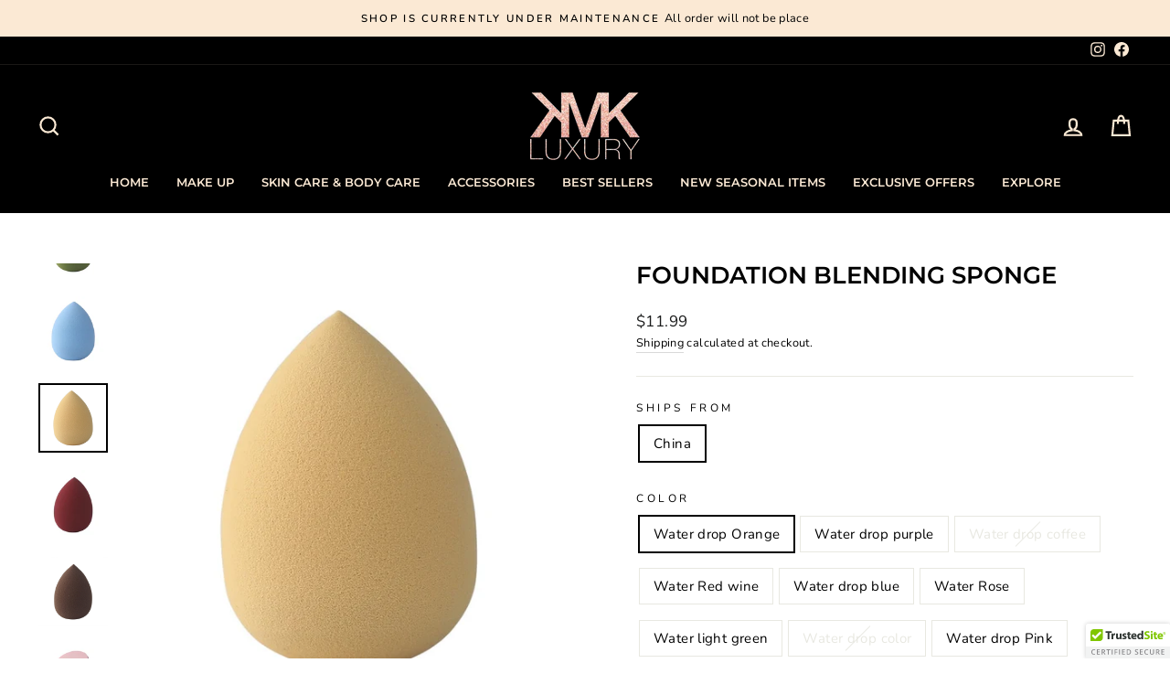

--- FILE ---
content_type: text/html; charset=utf-8
request_url: https://www.kmkluxury.com/products/foundation-sponge-water-drop-blending-sponge-shape
body_size: 43806
content:
<!doctype html>
<html class="no-js" lang="en" dir="ltr">
<head>
  <meta charset="utf-8">
  <meta http-equiv="X-UA-Compatible" content="IE=edge,chrome=1">
  <meta name="viewport" content="width=device-width,initial-scale=1">
  <meta name="theme-color" content="#fbe9d4">
  <link rel="canonical" href="https://www.kmkluxury.com/products/foundation-sponge-water-drop-blending-sponge-shape">
  <link rel="preconnect" href="https://cdn.shopify.com" crossorigin>
  <link rel="preconnect" href="https://fonts.shopifycdn.com" crossorigin>
  <link rel="dns-prefetch" href="https://productreviews.shopifycdn.com">
  <link rel="dns-prefetch" href="https://ajax.googleapis.com">
  <link rel="dns-prefetch" href="https://maps.googleapis.com">
  <link rel="dns-prefetch" href="https://maps.gstatic.com"><link rel="shortcut icon" href="//www.kmkluxury.com/cdn/shop/files/FD_32x32.png?v=1614361660" type="image/png" /><title>Foundation Blending Sponge
&ndash; KMK Luxury
</title>
<meta name="description" content="Makeup sponges for all kinds of cosmetics, foundation, BB cream, powder, concealer, isolation, liquid, etc. Beauty makeup blender sponge gives you a perfect makeup application, avoid the waste of cosmetics. Wet and dry use, blending sponge turns bigger when wet, dab it evenly to form a gorgeous makeup. Larbois makeup s"><meta property="og:site_name" content="KMK Luxury">
  <meta property="og:url" content="https://www.kmkluxury.com/products/foundation-sponge-water-drop-blending-sponge-shape">
  <meta property="og:title" content="Foundation Blending Sponge">
  <meta property="og:type" content="product">
  <meta property="og:description" content="Makeup sponges for all kinds of cosmetics, foundation, BB cream, powder, concealer, isolation, liquid, etc. Beauty makeup blender sponge gives you a perfect makeup application, avoid the waste of cosmetics. Wet and dry use, blending sponge turns bigger when wet, dab it evenly to form a gorgeous makeup. Larbois makeup s"><meta property="og:image" content="http://www.kmkluxury.com/cdn/shop/products/product-image-1674757349.jpg?v=1632691008">
    <meta property="og:image:secure_url" content="https://www.kmkluxury.com/cdn/shop/products/product-image-1674757349.jpg?v=1632691008">
    <meta property="og:image:width" content="640">
    <meta property="og:image:height" content="640"><meta name="twitter:site" content="@">
  <meta name="twitter:card" content="summary_large_image">
  <meta name="twitter:title" content="Foundation Blending Sponge">
  <meta name="twitter:description" content="Makeup sponges for all kinds of cosmetics, foundation, BB cream, powder, concealer, isolation, liquid, etc. Beauty makeup blender sponge gives you a perfect makeup application, avoid the waste of cosmetics. Wet and dry use, blending sponge turns bigger when wet, dab it evenly to form a gorgeous makeup. Larbois makeup s">
<style data-shopify>@font-face {
  font-family: Montserrat;
  font-weight: 600;
  font-style: normal;
  font-display: swap;
  src: url("//www.kmkluxury.com/cdn/fonts/montserrat/montserrat_n6.1326b3e84230700ef15b3a29fb520639977513e0.woff2") format("woff2"),
       url("//www.kmkluxury.com/cdn/fonts/montserrat/montserrat_n6.652f051080eb14192330daceed8cd53dfdc5ead9.woff") format("woff");
}

  @font-face {
  font-family: Nunito;
  font-weight: 400;
  font-style: normal;
  font-display: swap;
  src: url("//www.kmkluxury.com/cdn/fonts/nunito/nunito_n4.fc49103dc396b42cae9460289072d384b6c6eb63.woff2") format("woff2"),
       url("//www.kmkluxury.com/cdn/fonts/nunito/nunito_n4.5d26d13beeac3116db2479e64986cdeea4c8fbdd.woff") format("woff");
}


  @font-face {
  font-family: Nunito;
  font-weight: 600;
  font-style: normal;
  font-display: swap;
  src: url("//www.kmkluxury.com/cdn/fonts/nunito/nunito_n6.1a6c50dce2e2b3b0d31e02dbd9146b5064bea503.woff2") format("woff2"),
       url("//www.kmkluxury.com/cdn/fonts/nunito/nunito_n6.6b124f3eac46044b98c99f2feb057208e260962f.woff") format("woff");
}

  @font-face {
  font-family: Nunito;
  font-weight: 400;
  font-style: italic;
  font-display: swap;
  src: url("//www.kmkluxury.com/cdn/fonts/nunito/nunito_i4.fd53bf99043ab6c570187ed42d1b49192135de96.woff2") format("woff2"),
       url("//www.kmkluxury.com/cdn/fonts/nunito/nunito_i4.cb3876a003a73aaae5363bb3e3e99d45ec598cc6.woff") format("woff");
}

  @font-face {
  font-family: Nunito;
  font-weight: 600;
  font-style: italic;
  font-display: swap;
  src: url("//www.kmkluxury.com/cdn/fonts/nunito/nunito_i6.79bb6a51553d3b72598bab76aca3c938e7c6ac54.woff2") format("woff2"),
       url("//www.kmkluxury.com/cdn/fonts/nunito/nunito_i6.9ad010b13940d2fa0d660e3029dd144c52772c10.woff") format("woff");
}

</style><link href="//www.kmkluxury.com/cdn/shop/t/9/assets/theme.css?v=1930227514956902531718411122" rel="stylesheet" type="text/css" media="all" />
<style data-shopify>:root {
    --typeHeaderPrimary: Montserrat;
    --typeHeaderFallback: sans-serif;
    --typeHeaderSize: 30px;
    --typeHeaderWeight: 600;
    --typeHeaderLineHeight: 1;
    --typeHeaderSpacing: 0.0em;

    --typeBasePrimary:Nunito;
    --typeBaseFallback:sans-serif;
    --typeBaseSize: 15px;
    --typeBaseWeight: 400;
    --typeBaseSpacing: 0.025em;
    --typeBaseLineHeight: 1.6;

    --typeCollectionTitle: 18px;

    --iconWeight: 5px;
    --iconLinecaps: miter;

    
      --buttonRadius: 50px;
    

    --colorGridOverlayOpacity: 0.1;
  }

  .placeholder-content {
    background-image: linear-gradient(100deg, #fbe9d4 40%, #fae2c6 63%, #fbe9d4 79%);
  }</style><script>
    document.documentElement.className = document.documentElement.className.replace('no-js', 'js');

    window.theme = window.theme || {};
    theme.routes = {
      home: "/",
      cart: "/cart.js",
      cartPage: "/cart",
      cartAdd: "/cart/add.js",
      cartChange: "/cart/change.js",
      search: "/search"
    };
    theme.strings = {
      soldOut: "Sold Out",
      unavailable: "Unavailable",
      inStockLabel: "In stock, ready to ship",
      oneStockLabel: "Low stock - [count] item left",
      otherStockLabel: "Low stock - [count] items left",
      willNotShipUntil: "Ready to ship [date]",
      willBeInStockAfter: "Back in stock [date]",
      waitingForStock: "Inventory on the way",
      savePrice: "Save [saved_amount]",
      cartEmpty: "Your cart is currently empty.",
      cartTermsConfirmation: "You must agree with the terms and conditions of sales to check out",
      searchCollections: "Collections:",
      searchPages: "Pages:",
      searchArticles: "Articles:",
      productFrom: "from ",
    };
    theme.settings = {
      cartType: "drawer",
      isCustomerTemplate: false,
      moneyFormat: "\u003cspan class=money\u003e${{amount}} \u003c\/span\u003e",
      saveType: "dollar",
      productImageSize: "natural",
      productImageCover: false,
      predictiveSearch: true,
      predictiveSearchType: "product,article,page,collection",
      predictiveSearchVendor: false,
      predictiveSearchPrice: false,
      quickView: true,
      themeName: 'Impulse',
      themeVersion: "7.1.0"
    };
  </script>

  <script>window.performance && window.performance.mark && window.performance.mark('shopify.content_for_header.start');</script><meta name="google-site-verification" content="nSWT2oGKMBDvwbMsdwk7zeqMxENO5SkQD0JJDJ0hBF4">
<meta id="shopify-digital-wallet" name="shopify-digital-wallet" content="/27422097475/digital_wallets/dialog">
<meta name="shopify-checkout-api-token" content="268f495fd9a99df90208ee15181bfbef">
<meta id="in-context-paypal-metadata" data-shop-id="27422097475" data-venmo-supported="false" data-environment="production" data-locale="en_US" data-paypal-v4="true" data-currency="USD">
<link rel="alternate" type="application/json+oembed" href="https://www.kmkluxury.com/products/foundation-sponge-water-drop-blending-sponge-shape.oembed">
<script async="async" src="/checkouts/internal/preloads.js?locale=en-US"></script>
<link rel="preconnect" href="https://shop.app" crossorigin="anonymous">
<script async="async" src="https://shop.app/checkouts/internal/preloads.js?locale=en-US&shop_id=27422097475" crossorigin="anonymous"></script>
<script id="apple-pay-shop-capabilities" type="application/json">{"shopId":27422097475,"countryCode":"US","currencyCode":"USD","merchantCapabilities":["supports3DS"],"merchantId":"gid:\/\/shopify\/Shop\/27422097475","merchantName":"KMK Luxury","requiredBillingContactFields":["postalAddress","email"],"requiredShippingContactFields":["postalAddress","email"],"shippingType":"shipping","supportedNetworks":["visa","masterCard","amex","discover","elo","jcb"],"total":{"type":"pending","label":"KMK Luxury","amount":"1.00"},"shopifyPaymentsEnabled":true,"supportsSubscriptions":true}</script>
<script id="shopify-features" type="application/json">{"accessToken":"268f495fd9a99df90208ee15181bfbef","betas":["rich-media-storefront-analytics"],"domain":"www.kmkluxury.com","predictiveSearch":true,"shopId":27422097475,"locale":"en"}</script>
<script>var Shopify = Shopify || {};
Shopify.shop = "kmkluxury.myshopify.com";
Shopify.locale = "en";
Shopify.currency = {"active":"USD","rate":"1.0"};
Shopify.country = "US";
Shopify.theme = {"name":"Impulse","id":123979923523,"schema_name":"Impulse","schema_version":"7.1.0","theme_store_id":857,"role":"main"};
Shopify.theme.handle = "null";
Shopify.theme.style = {"id":null,"handle":null};
Shopify.cdnHost = "www.kmkluxury.com/cdn";
Shopify.routes = Shopify.routes || {};
Shopify.routes.root = "/";</script>
<script type="module">!function(o){(o.Shopify=o.Shopify||{}).modules=!0}(window);</script>
<script>!function(o){function n(){var o=[];function n(){o.push(Array.prototype.slice.apply(arguments))}return n.q=o,n}var t=o.Shopify=o.Shopify||{};t.loadFeatures=n(),t.autoloadFeatures=n()}(window);</script>
<script>
  window.ShopifyPay = window.ShopifyPay || {};
  window.ShopifyPay.apiHost = "shop.app\/pay";
  window.ShopifyPay.redirectState = null;
</script>
<script id="shop-js-analytics" type="application/json">{"pageType":"product"}</script>
<script defer="defer" async type="module" src="//www.kmkluxury.com/cdn/shopifycloud/shop-js/modules/v2/client.init-shop-cart-sync_BT-GjEfc.en.esm.js"></script>
<script defer="defer" async type="module" src="//www.kmkluxury.com/cdn/shopifycloud/shop-js/modules/v2/chunk.common_D58fp_Oc.esm.js"></script>
<script defer="defer" async type="module" src="//www.kmkluxury.com/cdn/shopifycloud/shop-js/modules/v2/chunk.modal_xMitdFEc.esm.js"></script>
<script type="module">
  await import("//www.kmkluxury.com/cdn/shopifycloud/shop-js/modules/v2/client.init-shop-cart-sync_BT-GjEfc.en.esm.js");
await import("//www.kmkluxury.com/cdn/shopifycloud/shop-js/modules/v2/chunk.common_D58fp_Oc.esm.js");
await import("//www.kmkluxury.com/cdn/shopifycloud/shop-js/modules/v2/chunk.modal_xMitdFEc.esm.js");

  window.Shopify.SignInWithShop?.initShopCartSync?.({"fedCMEnabled":true,"windoidEnabled":true});

</script>
<script defer="defer" async type="module" src="//www.kmkluxury.com/cdn/shopifycloud/shop-js/modules/v2/client.payment-terms_Ci9AEqFq.en.esm.js"></script>
<script defer="defer" async type="module" src="//www.kmkluxury.com/cdn/shopifycloud/shop-js/modules/v2/chunk.common_D58fp_Oc.esm.js"></script>
<script defer="defer" async type="module" src="//www.kmkluxury.com/cdn/shopifycloud/shop-js/modules/v2/chunk.modal_xMitdFEc.esm.js"></script>
<script type="module">
  await import("//www.kmkluxury.com/cdn/shopifycloud/shop-js/modules/v2/client.payment-terms_Ci9AEqFq.en.esm.js");
await import("//www.kmkluxury.com/cdn/shopifycloud/shop-js/modules/v2/chunk.common_D58fp_Oc.esm.js");
await import("//www.kmkluxury.com/cdn/shopifycloud/shop-js/modules/v2/chunk.modal_xMitdFEc.esm.js");

  
</script>
<script>
  window.Shopify = window.Shopify || {};
  if (!window.Shopify.featureAssets) window.Shopify.featureAssets = {};
  window.Shopify.featureAssets['shop-js'] = {"shop-cart-sync":["modules/v2/client.shop-cart-sync_DZOKe7Ll.en.esm.js","modules/v2/chunk.common_D58fp_Oc.esm.js","modules/v2/chunk.modal_xMitdFEc.esm.js"],"init-fed-cm":["modules/v2/client.init-fed-cm_B6oLuCjv.en.esm.js","modules/v2/chunk.common_D58fp_Oc.esm.js","modules/v2/chunk.modal_xMitdFEc.esm.js"],"shop-cash-offers":["modules/v2/client.shop-cash-offers_D2sdYoxE.en.esm.js","modules/v2/chunk.common_D58fp_Oc.esm.js","modules/v2/chunk.modal_xMitdFEc.esm.js"],"shop-login-button":["modules/v2/client.shop-login-button_QeVjl5Y3.en.esm.js","modules/v2/chunk.common_D58fp_Oc.esm.js","modules/v2/chunk.modal_xMitdFEc.esm.js"],"pay-button":["modules/v2/client.pay-button_DXTOsIq6.en.esm.js","modules/v2/chunk.common_D58fp_Oc.esm.js","modules/v2/chunk.modal_xMitdFEc.esm.js"],"shop-button":["modules/v2/client.shop-button_DQZHx9pm.en.esm.js","modules/v2/chunk.common_D58fp_Oc.esm.js","modules/v2/chunk.modal_xMitdFEc.esm.js"],"avatar":["modules/v2/client.avatar_BTnouDA3.en.esm.js"],"init-windoid":["modules/v2/client.init-windoid_CR1B-cfM.en.esm.js","modules/v2/chunk.common_D58fp_Oc.esm.js","modules/v2/chunk.modal_xMitdFEc.esm.js"],"init-shop-for-new-customer-accounts":["modules/v2/client.init-shop-for-new-customer-accounts_C_vY_xzh.en.esm.js","modules/v2/client.shop-login-button_QeVjl5Y3.en.esm.js","modules/v2/chunk.common_D58fp_Oc.esm.js","modules/v2/chunk.modal_xMitdFEc.esm.js"],"init-shop-email-lookup-coordinator":["modules/v2/client.init-shop-email-lookup-coordinator_BI7n9ZSv.en.esm.js","modules/v2/chunk.common_D58fp_Oc.esm.js","modules/v2/chunk.modal_xMitdFEc.esm.js"],"init-shop-cart-sync":["modules/v2/client.init-shop-cart-sync_BT-GjEfc.en.esm.js","modules/v2/chunk.common_D58fp_Oc.esm.js","modules/v2/chunk.modal_xMitdFEc.esm.js"],"shop-toast-manager":["modules/v2/client.shop-toast-manager_DiYdP3xc.en.esm.js","modules/v2/chunk.common_D58fp_Oc.esm.js","modules/v2/chunk.modal_xMitdFEc.esm.js"],"init-customer-accounts":["modules/v2/client.init-customer-accounts_D9ZNqS-Q.en.esm.js","modules/v2/client.shop-login-button_QeVjl5Y3.en.esm.js","modules/v2/chunk.common_D58fp_Oc.esm.js","modules/v2/chunk.modal_xMitdFEc.esm.js"],"init-customer-accounts-sign-up":["modules/v2/client.init-customer-accounts-sign-up_iGw4briv.en.esm.js","modules/v2/client.shop-login-button_QeVjl5Y3.en.esm.js","modules/v2/chunk.common_D58fp_Oc.esm.js","modules/v2/chunk.modal_xMitdFEc.esm.js"],"shop-follow-button":["modules/v2/client.shop-follow-button_CqMgW2wH.en.esm.js","modules/v2/chunk.common_D58fp_Oc.esm.js","modules/v2/chunk.modal_xMitdFEc.esm.js"],"checkout-modal":["modules/v2/client.checkout-modal_xHeaAweL.en.esm.js","modules/v2/chunk.common_D58fp_Oc.esm.js","modules/v2/chunk.modal_xMitdFEc.esm.js"],"shop-login":["modules/v2/client.shop-login_D91U-Q7h.en.esm.js","modules/v2/chunk.common_D58fp_Oc.esm.js","modules/v2/chunk.modal_xMitdFEc.esm.js"],"lead-capture":["modules/v2/client.lead-capture_BJmE1dJe.en.esm.js","modules/v2/chunk.common_D58fp_Oc.esm.js","modules/v2/chunk.modal_xMitdFEc.esm.js"],"payment-terms":["modules/v2/client.payment-terms_Ci9AEqFq.en.esm.js","modules/v2/chunk.common_D58fp_Oc.esm.js","modules/v2/chunk.modal_xMitdFEc.esm.js"]};
</script>
<script>(function() {
  var isLoaded = false;
  function asyncLoad() {
    if (isLoaded) return;
    isLoaded = true;
    var urls = ["\/\/cdn.ywxi.net\/js\/partner-shopify.js?shop=kmkluxury.myshopify.com","\/\/shopify.privy.com\/widget.js?shop=kmkluxury.myshopify.com","\/\/cdn.shopify.com\/proxy\/59a26e3c7dc88561b5343aacd981e08078e08206f008f7cc39e7c86e80bff58b\/api.goaffpro.com\/loader.js?shop=kmkluxury.myshopify.com\u0026sp-cache-control=cHVibGljLCBtYXgtYWdlPTkwMA","https:\/\/instafeed.nfcube.com\/cdn\/01029dbda8ffde9cb021c4a36f4498bc.js?shop=kmkluxury.myshopify.com","https:\/\/cdn.hextom.com\/js\/ultimatesalesboost.js?shop=kmkluxury.myshopify.com"];
    for (var i = 0; i < urls.length; i++) {
      var s = document.createElement('script');
      s.type = 'text/javascript';
      s.async = true;
      s.src = urls[i];
      var x = document.getElementsByTagName('script')[0];
      x.parentNode.insertBefore(s, x);
    }
  };
  if(window.attachEvent) {
    window.attachEvent('onload', asyncLoad);
  } else {
    window.addEventListener('load', asyncLoad, false);
  }
})();</script>
<script id="__st">var __st={"a":27422097475,"offset":-18000,"reqid":"3dc4361c-4f6a-4bc7-b79c-0dd45ff8341c-1769210118","pageurl":"www.kmkluxury.com\/products\/foundation-sponge-water-drop-blending-sponge-shape","u":"da3365d25782","p":"product","rtyp":"product","rid":6600243773507};</script>
<script>window.ShopifyPaypalV4VisibilityTracking = true;</script>
<script id="captcha-bootstrap">!function(){'use strict';const t='contact',e='account',n='new_comment',o=[[t,t],['blogs',n],['comments',n],[t,'customer']],c=[[e,'customer_login'],[e,'guest_login'],[e,'recover_customer_password'],[e,'create_customer']],r=t=>t.map((([t,e])=>`form[action*='/${t}']:not([data-nocaptcha='true']) input[name='form_type'][value='${e}']`)).join(','),a=t=>()=>t?[...document.querySelectorAll(t)].map((t=>t.form)):[];function s(){const t=[...o],e=r(t);return a(e)}const i='password',u='form_key',d=['recaptcha-v3-token','g-recaptcha-response','h-captcha-response',i],f=()=>{try{return window.sessionStorage}catch{return}},m='__shopify_v',_=t=>t.elements[u];function p(t,e,n=!1){try{const o=window.sessionStorage,c=JSON.parse(o.getItem(e)),{data:r}=function(t){const{data:e,action:n}=t;return t[m]||n?{data:e,action:n}:{data:t,action:n}}(c);for(const[e,n]of Object.entries(r))t.elements[e]&&(t.elements[e].value=n);n&&o.removeItem(e)}catch(o){console.error('form repopulation failed',{error:o})}}const l='form_type',E='cptcha';function T(t){t.dataset[E]=!0}const w=window,h=w.document,L='Shopify',v='ce_forms',y='captcha';let A=!1;((t,e)=>{const n=(g='f06e6c50-85a8-45c8-87d0-21a2b65856fe',I='https://cdn.shopify.com/shopifycloud/storefront-forms-hcaptcha/ce_storefront_forms_captcha_hcaptcha.v1.5.2.iife.js',D={infoText:'Protected by hCaptcha',privacyText:'Privacy',termsText:'Terms'},(t,e,n)=>{const o=w[L][v],c=o.bindForm;if(c)return c(t,g,e,D).then(n);var r;o.q.push([[t,g,e,D],n]),r=I,A||(h.body.append(Object.assign(h.createElement('script'),{id:'captcha-provider',async:!0,src:r})),A=!0)});var g,I,D;w[L]=w[L]||{},w[L][v]=w[L][v]||{},w[L][v].q=[],w[L][y]=w[L][y]||{},w[L][y].protect=function(t,e){n(t,void 0,e),T(t)},Object.freeze(w[L][y]),function(t,e,n,w,h,L){const[v,y,A,g]=function(t,e,n){const i=e?o:[],u=t?c:[],d=[...i,...u],f=r(d),m=r(i),_=r(d.filter((([t,e])=>n.includes(e))));return[a(f),a(m),a(_),s()]}(w,h,L),I=t=>{const e=t.target;return e instanceof HTMLFormElement?e:e&&e.form},D=t=>v().includes(t);t.addEventListener('submit',(t=>{const e=I(t);if(!e)return;const n=D(e)&&!e.dataset.hcaptchaBound&&!e.dataset.recaptchaBound,o=_(e),c=g().includes(e)&&(!o||!o.value);(n||c)&&t.preventDefault(),c&&!n&&(function(t){try{if(!f())return;!function(t){const e=f();if(!e)return;const n=_(t);if(!n)return;const o=n.value;o&&e.removeItem(o)}(t);const e=Array.from(Array(32),(()=>Math.random().toString(36)[2])).join('');!function(t,e){_(t)||t.append(Object.assign(document.createElement('input'),{type:'hidden',name:u})),t.elements[u].value=e}(t,e),function(t,e){const n=f();if(!n)return;const o=[...t.querySelectorAll(`input[type='${i}']`)].map((({name:t})=>t)),c=[...d,...o],r={};for(const[a,s]of new FormData(t).entries())c.includes(a)||(r[a]=s);n.setItem(e,JSON.stringify({[m]:1,action:t.action,data:r}))}(t,e)}catch(e){console.error('failed to persist form',e)}}(e),e.submit())}));const S=(t,e)=>{t&&!t.dataset[E]&&(n(t,e.some((e=>e===t))),T(t))};for(const o of['focusin','change'])t.addEventListener(o,(t=>{const e=I(t);D(e)&&S(e,y())}));const B=e.get('form_key'),M=e.get(l),P=B&&M;t.addEventListener('DOMContentLoaded',(()=>{const t=y();if(P)for(const e of t)e.elements[l].value===M&&p(e,B);[...new Set([...A(),...v().filter((t=>'true'===t.dataset.shopifyCaptcha))])].forEach((e=>S(e,t)))}))}(h,new URLSearchParams(w.location.search),n,t,e,['guest_login'])})(!0,!0)}();</script>
<script integrity="sha256-4kQ18oKyAcykRKYeNunJcIwy7WH5gtpwJnB7kiuLZ1E=" data-source-attribution="shopify.loadfeatures" defer="defer" src="//www.kmkluxury.com/cdn/shopifycloud/storefront/assets/storefront/load_feature-a0a9edcb.js" crossorigin="anonymous"></script>
<script crossorigin="anonymous" defer="defer" src="//www.kmkluxury.com/cdn/shopifycloud/storefront/assets/shopify_pay/storefront-65b4c6d7.js?v=20250812"></script>
<script data-source-attribution="shopify.dynamic_checkout.dynamic.init">var Shopify=Shopify||{};Shopify.PaymentButton=Shopify.PaymentButton||{isStorefrontPortableWallets:!0,init:function(){window.Shopify.PaymentButton.init=function(){};var t=document.createElement("script");t.src="https://www.kmkluxury.com/cdn/shopifycloud/portable-wallets/latest/portable-wallets.en.js",t.type="module",document.head.appendChild(t)}};
</script>
<script data-source-attribution="shopify.dynamic_checkout.buyer_consent">
  function portableWalletsHideBuyerConsent(e){var t=document.getElementById("shopify-buyer-consent"),n=document.getElementById("shopify-subscription-policy-button");t&&n&&(t.classList.add("hidden"),t.setAttribute("aria-hidden","true"),n.removeEventListener("click",e))}function portableWalletsShowBuyerConsent(e){var t=document.getElementById("shopify-buyer-consent"),n=document.getElementById("shopify-subscription-policy-button");t&&n&&(t.classList.remove("hidden"),t.removeAttribute("aria-hidden"),n.addEventListener("click",e))}window.Shopify?.PaymentButton&&(window.Shopify.PaymentButton.hideBuyerConsent=portableWalletsHideBuyerConsent,window.Shopify.PaymentButton.showBuyerConsent=portableWalletsShowBuyerConsent);
</script>
<script>
  function portableWalletsCleanup(e){e&&e.src&&console.error("Failed to load portable wallets script "+e.src);var t=document.querySelectorAll("shopify-accelerated-checkout .shopify-payment-button__skeleton, shopify-accelerated-checkout-cart .wallet-cart-button__skeleton"),e=document.getElementById("shopify-buyer-consent");for(let e=0;e<t.length;e++)t[e].remove();e&&e.remove()}function portableWalletsNotLoadedAsModule(e){e instanceof ErrorEvent&&"string"==typeof e.message&&e.message.includes("import.meta")&&"string"==typeof e.filename&&e.filename.includes("portable-wallets")&&(window.removeEventListener("error",portableWalletsNotLoadedAsModule),window.Shopify.PaymentButton.failedToLoad=e,"loading"===document.readyState?document.addEventListener("DOMContentLoaded",window.Shopify.PaymentButton.init):window.Shopify.PaymentButton.init())}window.addEventListener("error",portableWalletsNotLoadedAsModule);
</script>

<script type="module" src="https://www.kmkluxury.com/cdn/shopifycloud/portable-wallets/latest/portable-wallets.en.js" onError="portableWalletsCleanup(this)" crossorigin="anonymous"></script>
<script nomodule>
  document.addEventListener("DOMContentLoaded", portableWalletsCleanup);
</script>

<link id="shopify-accelerated-checkout-styles" rel="stylesheet" media="screen" href="https://www.kmkluxury.com/cdn/shopifycloud/portable-wallets/latest/accelerated-checkout-backwards-compat.css" crossorigin="anonymous">
<style id="shopify-accelerated-checkout-cart">
        #shopify-buyer-consent {
  margin-top: 1em;
  display: inline-block;
  width: 100%;
}

#shopify-buyer-consent.hidden {
  display: none;
}

#shopify-subscription-policy-button {
  background: none;
  border: none;
  padding: 0;
  text-decoration: underline;
  font-size: inherit;
  cursor: pointer;
}

#shopify-subscription-policy-button::before {
  box-shadow: none;
}

      </style>

<script>window.performance && window.performance.mark && window.performance.mark('shopify.content_for_header.end');</script>

  <script src="//www.kmkluxury.com/cdn/shop/t/9/assets/vendor-scripts-v11.js" defer="defer"></script><script src="//www.kmkluxury.com/cdn/shop/t/9/assets/theme.js?v=13862351161817530741674732255" defer="defer"></script>
  
<!-- Start of Judge.me Core -->
<link rel="dns-prefetch" href="https://cdn.judge.me/">
<script data-cfasync='false' class='jdgm-settings-script'>window.jdgmSettings={"pagination":5,"disable_web_reviews":false,"badge_no_review_text":"No reviews","badge_n_reviews_text":"{{ n }} review/reviews","hide_badge_preview_if_no_reviews":true,"badge_hide_text":false,"enforce_center_preview_badge":false,"widget_title":"Customer Reviews","widget_open_form_text":"Write a review","widget_close_form_text":"Cancel review","widget_refresh_page_text":"Refresh page","widget_summary_text":"Based on {{ number_of_reviews }} review/reviews","widget_no_review_text":"Be the first to write a review","widget_name_field_text":"Display name","widget_verified_name_field_text":"Verified Name (public)","widget_name_placeholder_text":"Display name","widget_required_field_error_text":"This field is required.","widget_email_field_text":"Email address","widget_verified_email_field_text":"Verified Email (private, can not be edited)","widget_email_placeholder_text":"Your email address","widget_email_field_error_text":"Please enter a valid email address.","widget_rating_field_text":"Rating","widget_review_title_field_text":"Review Title","widget_review_title_placeholder_text":"Give your review a title","widget_review_body_field_text":"Review content","widget_review_body_placeholder_text":"Start writing here...","widget_pictures_field_text":"Picture/Video (optional)","widget_submit_review_text":"Submit Review","widget_submit_verified_review_text":"Submit Verified Review","widget_submit_success_msg_with_auto_publish":"Thank you! Please refresh the page in a few moments to see your review. You can remove or edit your review by logging into \u003ca href='https://judge.me/login' target='_blank' rel='nofollow noopener'\u003eJudge.me\u003c/a\u003e","widget_submit_success_msg_no_auto_publish":"Thank you! Your review will be published as soon as it is approved by the shop admin. You can remove or edit your review by logging into \u003ca href='https://judge.me/login' target='_blank' rel='nofollow noopener'\u003eJudge.me\u003c/a\u003e","widget_show_default_reviews_out_of_total_text":"Showing {{ n_reviews_shown }} out of {{ n_reviews }} reviews.","widget_show_all_link_text":"Show all","widget_show_less_link_text":"Show less","widget_author_said_text":"{{ reviewer_name }} said:","widget_days_text":"{{ n }} days ago","widget_weeks_text":"{{ n }} week/weeks ago","widget_months_text":"{{ n }} month/months ago","widget_years_text":"{{ n }} year/years ago","widget_yesterday_text":"Yesterday","widget_today_text":"Today","widget_replied_text":"\u003e\u003e {{ shop_name }} replied:","widget_read_more_text":"Read more","widget_reviewer_name_as_initial":"","widget_rating_filter_color":"#fbcd0a","widget_rating_filter_see_all_text":"See all reviews","widget_sorting_most_recent_text":"Most Recent","widget_sorting_highest_rating_text":"Highest Rating","widget_sorting_lowest_rating_text":"Lowest Rating","widget_sorting_with_pictures_text":"Only Pictures","widget_sorting_most_helpful_text":"Most Helpful","widget_open_question_form_text":"Ask a question","widget_reviews_subtab_text":"Reviews","widget_questions_subtab_text":"Questions","widget_question_label_text":"Question","widget_answer_label_text":"Answer","widget_question_placeholder_text":"Write your question here","widget_submit_question_text":"Submit Question","widget_question_submit_success_text":"Thank you for your question! We will notify you once it gets answered.","verified_badge_text":"Verified","verified_badge_bg_color":"","verified_badge_text_color":"","verified_badge_placement":"left-of-reviewer-name","widget_review_max_height":"","widget_hide_border":false,"widget_social_share":false,"widget_thumb":false,"widget_review_location_show":false,"widget_location_format":"","all_reviews_include_out_of_store_products":true,"all_reviews_out_of_store_text":"(out of store)","all_reviews_pagination":100,"all_reviews_product_name_prefix_text":"about","enable_review_pictures":false,"enable_question_anwser":false,"widget_theme":"default","review_date_format":"mm/dd/yyyy","default_sort_method":"most-recent","widget_product_reviews_subtab_text":"Product Reviews","widget_shop_reviews_subtab_text":"Shop Reviews","widget_other_products_reviews_text":"Reviews for other products","widget_store_reviews_subtab_text":"Store reviews","widget_no_store_reviews_text":"This store hasn't received any reviews yet","widget_web_restriction_product_reviews_text":"This product hasn't received any reviews yet","widget_no_items_text":"No items found","widget_show_more_text":"Show more","widget_write_a_store_review_text":"Write a Store Review","widget_other_languages_heading":"Reviews in Other Languages","widget_translate_review_text":"Translate review to {{ language }}","widget_translating_review_text":"Translating...","widget_show_original_translation_text":"Show original ({{ language }})","widget_translate_review_failed_text":"Review couldn't be translated.","widget_translate_review_retry_text":"Retry","widget_translate_review_try_again_later_text":"Try again later","show_product_url_for_grouped_product":false,"widget_sorting_pictures_first_text":"Pictures First","show_pictures_on_all_rev_page_mobile":false,"show_pictures_on_all_rev_page_desktop":false,"floating_tab_hide_mobile_install_preference":false,"floating_tab_button_name":"★ Reviews","floating_tab_title":"Let customers speak for us","floating_tab_button_color":"","floating_tab_button_background_color":"","floating_tab_url":"","floating_tab_url_enabled":false,"floating_tab_tab_style":"text","all_reviews_text_badge_text":"Customers rate us {{ shop.metafields.judgeme.all_reviews_rating | round: 1 }}/5 based on {{ shop.metafields.judgeme.all_reviews_count }} reviews.","all_reviews_text_badge_text_branded_style":"{{ shop.metafields.judgeme.all_reviews_rating | round: 1 }} out of 5 stars based on {{ shop.metafields.judgeme.all_reviews_count }} reviews","is_all_reviews_text_badge_a_link":false,"show_stars_for_all_reviews_text_badge":false,"all_reviews_text_badge_url":"","all_reviews_text_style":"text","all_reviews_text_color_style":"judgeme_brand_color","all_reviews_text_color":"#108474","all_reviews_text_show_jm_brand":true,"featured_carousel_show_header":true,"featured_carousel_title":"Let customers speak for us","testimonials_carousel_title":"Customers are saying","videos_carousel_title":"Real customer stories","cards_carousel_title":"Customers are saying","featured_carousel_count_text":"from {{ n }} reviews","featured_carousel_add_link_to_all_reviews_page":false,"featured_carousel_url":"","featured_carousel_show_images":true,"featured_carousel_autoslide_interval":5,"featured_carousel_arrows_on_the_sides":false,"featured_carousel_height":250,"featured_carousel_width":80,"featured_carousel_image_size":0,"featured_carousel_image_height":250,"featured_carousel_arrow_color":"#eeeeee","verified_count_badge_style":"vintage","verified_count_badge_orientation":"horizontal","verified_count_badge_color_style":"judgeme_brand_color","verified_count_badge_color":"#108474","is_verified_count_badge_a_link":false,"verified_count_badge_url":"","verified_count_badge_show_jm_brand":true,"widget_rating_preset_default":5,"widget_first_sub_tab":"product-reviews","widget_show_histogram":true,"widget_histogram_use_custom_color":false,"widget_pagination_use_custom_color":false,"widget_star_use_custom_color":false,"widget_verified_badge_use_custom_color":false,"widget_write_review_use_custom_color":false,"picture_reminder_submit_button":"Upload Pictures","enable_review_videos":false,"mute_video_by_default":false,"widget_sorting_videos_first_text":"Videos First","widget_review_pending_text":"Pending","featured_carousel_items_for_large_screen":3,"social_share_options_order":"Facebook,Twitter","remove_microdata_snippet":true,"disable_json_ld":false,"enable_json_ld_products":false,"preview_badge_show_question_text":false,"preview_badge_no_question_text":"No questions","preview_badge_n_question_text":"{{ number_of_questions }} question/questions","qa_badge_show_icon":false,"qa_badge_position":"same-row","remove_judgeme_branding":false,"widget_add_search_bar":false,"widget_search_bar_placeholder":"Search","widget_sorting_verified_only_text":"Verified only","featured_carousel_theme":"default","featured_carousel_show_rating":true,"featured_carousel_show_title":true,"featured_carousel_show_body":true,"featured_carousel_show_date":false,"featured_carousel_show_reviewer":true,"featured_carousel_show_product":false,"featured_carousel_header_background_color":"#108474","featured_carousel_header_text_color":"#ffffff","featured_carousel_name_product_separator":"reviewed","featured_carousel_full_star_background":"#108474","featured_carousel_empty_star_background":"#dadada","featured_carousel_vertical_theme_background":"#f9fafb","featured_carousel_verified_badge_enable":false,"featured_carousel_verified_badge_color":"#108474","featured_carousel_border_style":"round","featured_carousel_review_line_length_limit":3,"featured_carousel_more_reviews_button_text":"Read more reviews","featured_carousel_view_product_button_text":"View product","all_reviews_page_load_reviews_on":"scroll","all_reviews_page_load_more_text":"Load More Reviews","disable_fb_tab_reviews":false,"enable_ajax_cdn_cache":false,"widget_public_name_text":"displayed publicly like","default_reviewer_name":"John Smith","default_reviewer_name_has_non_latin":true,"widget_reviewer_anonymous":"Anonymous","medals_widget_title":"Judge.me Review Medals","medals_widget_background_color":"#f9fafb","medals_widget_position":"footer_all_pages","medals_widget_border_color":"#f9fafb","medals_widget_verified_text_position":"left","medals_widget_use_monochromatic_version":false,"medals_widget_elements_color":"#108474","show_reviewer_avatar":true,"widget_invalid_yt_video_url_error_text":"Not a YouTube video URL","widget_max_length_field_error_text":"Please enter no more than {0} characters.","widget_show_country_flag":false,"widget_show_collected_via_shop_app":true,"widget_verified_by_shop_badge_style":"light","widget_verified_by_shop_text":"Verified by Shop","widget_show_photo_gallery":false,"widget_load_with_code_splitting":true,"widget_ugc_install_preference":false,"widget_ugc_title":"Made by us, Shared by you","widget_ugc_subtitle":"Tag us to see your picture featured in our page","widget_ugc_arrows_color":"#ffffff","widget_ugc_primary_button_text":"Buy Now","widget_ugc_primary_button_background_color":"#108474","widget_ugc_primary_button_text_color":"#ffffff","widget_ugc_primary_button_border_width":"0","widget_ugc_primary_button_border_style":"none","widget_ugc_primary_button_border_color":"#108474","widget_ugc_primary_button_border_radius":"25","widget_ugc_secondary_button_text":"Load More","widget_ugc_secondary_button_background_color":"#ffffff","widget_ugc_secondary_button_text_color":"#108474","widget_ugc_secondary_button_border_width":"2","widget_ugc_secondary_button_border_style":"solid","widget_ugc_secondary_button_border_color":"#108474","widget_ugc_secondary_button_border_radius":"25","widget_ugc_reviews_button_text":"View Reviews","widget_ugc_reviews_button_background_color":"#ffffff","widget_ugc_reviews_button_text_color":"#108474","widget_ugc_reviews_button_border_width":"2","widget_ugc_reviews_button_border_style":"solid","widget_ugc_reviews_button_border_color":"#108474","widget_ugc_reviews_button_border_radius":"25","widget_ugc_reviews_button_link_to":"judgeme-reviews-page","widget_ugc_show_post_date":true,"widget_ugc_max_width":"800","widget_rating_metafield_value_type":true,"widget_primary_color":"#108474","widget_enable_secondary_color":false,"widget_secondary_color":"#edf5f5","widget_summary_average_rating_text":"{{ average_rating }} out of 5","widget_media_grid_title":"Customer photos \u0026 videos","widget_media_grid_see_more_text":"See more","widget_round_style":false,"widget_show_product_medals":true,"widget_verified_by_judgeme_text":"Verified by Judge.me","widget_show_store_medals":true,"widget_verified_by_judgeme_text_in_store_medals":"Verified by Judge.me","widget_media_field_exceed_quantity_message":"Sorry, we can only accept {{ max_media }} for one review.","widget_media_field_exceed_limit_message":"{{ file_name }} is too large, please select a {{ media_type }} less than {{ size_limit }}MB.","widget_review_submitted_text":"Review Submitted!","widget_question_submitted_text":"Question Submitted!","widget_close_form_text_question":"Cancel","widget_write_your_answer_here_text":"Write your answer here","widget_enabled_branded_link":true,"widget_show_collected_by_judgeme":false,"widget_reviewer_name_color":"","widget_write_review_text_color":"","widget_write_review_bg_color":"","widget_collected_by_judgeme_text":"collected by Judge.me","widget_pagination_type":"standard","widget_load_more_text":"Load More","widget_load_more_color":"#108474","widget_full_review_text":"Full Review","widget_read_more_reviews_text":"Read More Reviews","widget_read_questions_text":"Read Questions","widget_questions_and_answers_text":"Questions \u0026 Answers","widget_verified_by_text":"Verified by","widget_verified_text":"Verified","widget_number_of_reviews_text":"{{ number_of_reviews }} reviews","widget_back_button_text":"Back","widget_next_button_text":"Next","widget_custom_forms_filter_button":"Filters","custom_forms_style":"vertical","widget_show_review_information":false,"how_reviews_are_collected":"How reviews are collected?","widget_show_review_keywords":false,"widget_gdpr_statement":"How we use your data: We'll only contact you about the review you left, and only if necessary. By submitting your review, you agree to Judge.me's \u003ca href='https://judge.me/terms' target='_blank' rel='nofollow noopener'\u003eterms\u003c/a\u003e, \u003ca href='https://judge.me/privacy' target='_blank' rel='nofollow noopener'\u003eprivacy\u003c/a\u003e and \u003ca href='https://judge.me/content-policy' target='_blank' rel='nofollow noopener'\u003econtent\u003c/a\u003e policies.","widget_multilingual_sorting_enabled":false,"widget_translate_review_content_enabled":false,"widget_translate_review_content_method":"manual","popup_widget_review_selection":"automatically_with_pictures","popup_widget_round_border_style":true,"popup_widget_show_title":true,"popup_widget_show_body":true,"popup_widget_show_reviewer":false,"popup_widget_show_product":true,"popup_widget_show_pictures":true,"popup_widget_use_review_picture":true,"popup_widget_show_on_home_page":true,"popup_widget_show_on_product_page":true,"popup_widget_show_on_collection_page":true,"popup_widget_show_on_cart_page":true,"popup_widget_position":"bottom_left","popup_widget_first_review_delay":5,"popup_widget_duration":5,"popup_widget_interval":5,"popup_widget_review_count":5,"popup_widget_hide_on_mobile":true,"review_snippet_widget_round_border_style":true,"review_snippet_widget_card_color":"#FFFFFF","review_snippet_widget_slider_arrows_background_color":"#FFFFFF","review_snippet_widget_slider_arrows_color":"#000000","review_snippet_widget_star_color":"#108474","show_product_variant":false,"all_reviews_product_variant_label_text":"Variant: ","widget_show_verified_branding":false,"widget_ai_summary_title":"Customers say","widget_ai_summary_disclaimer":"AI-powered review summary based on recent customer reviews","widget_show_ai_summary":false,"widget_show_ai_summary_bg":false,"widget_show_review_title_input":true,"redirect_reviewers_invited_via_email":"review_widget","request_store_review_after_product_review":false,"request_review_other_products_in_order":false,"review_form_color_scheme":"default","review_form_corner_style":"square","review_form_star_color":{},"review_form_text_color":"#333333","review_form_background_color":"#ffffff","review_form_field_background_color":"#fafafa","review_form_button_color":{},"review_form_button_text_color":"#ffffff","review_form_modal_overlay_color":"#000000","review_content_screen_title_text":"How would you rate this product?","review_content_introduction_text":"We would love it if you would share a bit about your experience.","store_review_form_title_text":"How would you rate this store?","store_review_form_introduction_text":"We would love it if you would share a bit about your experience.","show_review_guidance_text":true,"one_star_review_guidance_text":"Poor","five_star_review_guidance_text":"Great","customer_information_screen_title_text":"About you","customer_information_introduction_text":"Please tell us more about you.","custom_questions_screen_title_text":"Your experience in more detail","custom_questions_introduction_text":"Here are a few questions to help us understand more about your experience.","review_submitted_screen_title_text":"Thanks for your review!","review_submitted_screen_thank_you_text":"We are processing it and it will appear on the store soon.","review_submitted_screen_email_verification_text":"Please confirm your email by clicking the link we just sent you. This helps us keep reviews authentic.","review_submitted_request_store_review_text":"Would you like to share your experience of shopping with us?","review_submitted_review_other_products_text":"Would you like to review these products?","store_review_screen_title_text":"Would you like to share your experience of shopping with us?","store_review_introduction_text":"We value your feedback and use it to improve. Please share any thoughts or suggestions you have.","reviewer_media_screen_title_picture_text":"Share a picture","reviewer_media_introduction_picture_text":"Upload a photo to support your review.","reviewer_media_screen_title_video_text":"Share a video","reviewer_media_introduction_video_text":"Upload a video to support your review.","reviewer_media_screen_title_picture_or_video_text":"Share a picture or video","reviewer_media_introduction_picture_or_video_text":"Upload a photo or video to support your review.","reviewer_media_youtube_url_text":"Paste your Youtube URL here","advanced_settings_next_step_button_text":"Next","advanced_settings_close_review_button_text":"Close","modal_write_review_flow":false,"write_review_flow_required_text":"Required","write_review_flow_privacy_message_text":"We respect your privacy.","write_review_flow_anonymous_text":"Post review as anonymous","write_review_flow_visibility_text":"This won't be visible to other customers.","write_review_flow_multiple_selection_help_text":"Select as many as you like","write_review_flow_single_selection_help_text":"Select one option","write_review_flow_required_field_error_text":"This field is required","write_review_flow_invalid_email_error_text":"Please enter a valid email address","write_review_flow_max_length_error_text":"Max. {{ max_length }} characters.","write_review_flow_media_upload_text":"\u003cb\u003eClick to upload\u003c/b\u003e or drag and drop","write_review_flow_gdpr_statement":"We'll only contact you about your review if necessary. By submitting your review, you agree to our \u003ca href='https://judge.me/terms' target='_blank' rel='nofollow noopener'\u003eterms and conditions\u003c/a\u003e and \u003ca href='https://judge.me/privacy' target='_blank' rel='nofollow noopener'\u003eprivacy policy\u003c/a\u003e.","rating_only_reviews_enabled":false,"show_negative_reviews_help_screen":false,"new_review_flow_help_screen_rating_threshold":3,"negative_review_resolution_screen_title_text":"Tell us more","negative_review_resolution_text":"Your experience matters to us. If there were issues with your purchase, we're here to help. Feel free to reach out to us, we'd love the opportunity to make things right.","negative_review_resolution_button_text":"Contact us","negative_review_resolution_proceed_with_review_text":"Leave a review","negative_review_resolution_subject":"Issue with purchase from {{ shop_name }}.{{ order_name }}","preview_badge_collection_page_install_status":false,"widget_review_custom_css":"","preview_badge_custom_css":"","preview_badge_stars_count":"5-stars","featured_carousel_custom_css":"","floating_tab_custom_css":"","all_reviews_widget_custom_css":"","medals_widget_custom_css":"","verified_badge_custom_css":"","all_reviews_text_custom_css":"","transparency_badges_collected_via_store_invite":false,"transparency_badges_from_another_provider":false,"transparency_badges_collected_from_store_visitor":false,"transparency_badges_collected_by_verified_review_provider":false,"transparency_badges_earned_reward":false,"transparency_badges_collected_via_store_invite_text":"Review collected via store invitation","transparency_badges_from_another_provider_text":"Review collected from another provider","transparency_badges_collected_from_store_visitor_text":"Review collected from a store visitor","transparency_badges_written_in_google_text":"Review written in Google","transparency_badges_written_in_etsy_text":"Review written in Etsy","transparency_badges_written_in_shop_app_text":"Review written in Shop App","transparency_badges_earned_reward_text":"Review earned a reward for future purchase","product_review_widget_per_page":10,"widget_store_review_label_text":"Review about the store","checkout_comment_extension_title_on_product_page":"Customer Comments","checkout_comment_extension_num_latest_comment_show":5,"checkout_comment_extension_format":"name_and_timestamp","checkout_comment_customer_name":"last_initial","checkout_comment_comment_notification":true,"preview_badge_collection_page_install_preference":true,"preview_badge_home_page_install_preference":true,"preview_badge_product_page_install_preference":true,"review_widget_install_preference":"","review_carousel_install_preference":false,"floating_reviews_tab_install_preference":"none","verified_reviews_count_badge_install_preference":false,"all_reviews_text_install_preference":false,"review_widget_best_location":true,"judgeme_medals_install_preference":false,"review_widget_revamp_enabled":false,"review_widget_qna_enabled":false,"review_widget_header_theme":"minimal","review_widget_widget_title_enabled":true,"review_widget_header_text_size":"medium","review_widget_header_text_weight":"regular","review_widget_average_rating_style":"compact","review_widget_bar_chart_enabled":true,"review_widget_bar_chart_type":"numbers","review_widget_bar_chart_style":"standard","review_widget_expanded_media_gallery_enabled":false,"review_widget_reviews_section_theme":"standard","review_widget_image_style":"thumbnails","review_widget_review_image_ratio":"square","review_widget_stars_size":"medium","review_widget_verified_badge":"standard_text","review_widget_review_title_text_size":"medium","review_widget_review_text_size":"medium","review_widget_review_text_length":"medium","review_widget_number_of_columns_desktop":3,"review_widget_carousel_transition_speed":5,"review_widget_custom_questions_answers_display":"always","review_widget_button_text_color":"#FFFFFF","review_widget_text_color":"#000000","review_widget_lighter_text_color":"#7B7B7B","review_widget_corner_styling":"soft","review_widget_review_word_singular":"review","review_widget_review_word_plural":"reviews","review_widget_voting_label":"Helpful?","review_widget_shop_reply_label":"Reply from {{ shop_name }}:","review_widget_filters_title":"Filters","qna_widget_question_word_singular":"Question","qna_widget_question_word_plural":"Questions","qna_widget_answer_reply_label":"Answer from {{ answerer_name }}:","qna_content_screen_title_text":"Ask a question about this product","qna_widget_question_required_field_error_text":"Please enter your question.","qna_widget_flow_gdpr_statement":"We'll only contact you about your question if necessary. By submitting your question, you agree to our \u003ca href='https://judge.me/terms' target='_blank' rel='nofollow noopener'\u003eterms and conditions\u003c/a\u003e and \u003ca href='https://judge.me/privacy' target='_blank' rel='nofollow noopener'\u003eprivacy policy\u003c/a\u003e.","qna_widget_question_submitted_text":"Thanks for your question!","qna_widget_close_form_text_question":"Close","qna_widget_question_submit_success_text":"We’ll notify you by email when your question is answered.","all_reviews_widget_v2025_enabled":false,"all_reviews_widget_v2025_header_theme":"default","all_reviews_widget_v2025_widget_title_enabled":true,"all_reviews_widget_v2025_header_text_size":"medium","all_reviews_widget_v2025_header_text_weight":"regular","all_reviews_widget_v2025_average_rating_style":"compact","all_reviews_widget_v2025_bar_chart_enabled":true,"all_reviews_widget_v2025_bar_chart_type":"numbers","all_reviews_widget_v2025_bar_chart_style":"standard","all_reviews_widget_v2025_expanded_media_gallery_enabled":false,"all_reviews_widget_v2025_show_store_medals":true,"all_reviews_widget_v2025_show_photo_gallery":true,"all_reviews_widget_v2025_show_review_keywords":false,"all_reviews_widget_v2025_show_ai_summary":false,"all_reviews_widget_v2025_show_ai_summary_bg":false,"all_reviews_widget_v2025_add_search_bar":false,"all_reviews_widget_v2025_default_sort_method":"most-recent","all_reviews_widget_v2025_reviews_per_page":10,"all_reviews_widget_v2025_reviews_section_theme":"default","all_reviews_widget_v2025_image_style":"thumbnails","all_reviews_widget_v2025_review_image_ratio":"square","all_reviews_widget_v2025_stars_size":"medium","all_reviews_widget_v2025_verified_badge":"bold_badge","all_reviews_widget_v2025_review_title_text_size":"medium","all_reviews_widget_v2025_review_text_size":"medium","all_reviews_widget_v2025_review_text_length":"medium","all_reviews_widget_v2025_number_of_columns_desktop":3,"all_reviews_widget_v2025_carousel_transition_speed":5,"all_reviews_widget_v2025_custom_questions_answers_display":"always","all_reviews_widget_v2025_show_product_variant":false,"all_reviews_widget_v2025_show_reviewer_avatar":true,"all_reviews_widget_v2025_reviewer_name_as_initial":"","all_reviews_widget_v2025_review_location_show":false,"all_reviews_widget_v2025_location_format":"","all_reviews_widget_v2025_show_country_flag":false,"all_reviews_widget_v2025_verified_by_shop_badge_style":"light","all_reviews_widget_v2025_social_share":false,"all_reviews_widget_v2025_social_share_options_order":"Facebook,Twitter,LinkedIn,Pinterest","all_reviews_widget_v2025_pagination_type":"standard","all_reviews_widget_v2025_button_text_color":"#FFFFFF","all_reviews_widget_v2025_text_color":"#000000","all_reviews_widget_v2025_lighter_text_color":"#7B7B7B","all_reviews_widget_v2025_corner_styling":"soft","all_reviews_widget_v2025_title":"Customer reviews","all_reviews_widget_v2025_ai_summary_title":"Customers say about this store","all_reviews_widget_v2025_no_review_text":"Be the first to write a review","platform":"shopify","branding_url":"https://app.judge.me/reviews","branding_text":"Powered by Judge.me","locale":"en","reply_name":"KMK Luxury","widget_version":"2.1","footer":true,"autopublish":true,"review_dates":true,"enable_custom_form":false,"shop_locale":"en","enable_multi_locales_translations":false,"show_review_title_input":true,"review_verification_email_status":"always","can_be_branded":false,"reply_name_text":"KMK Luxury"};</script> <style class='jdgm-settings-style'>.jdgm-xx{left:0}.jdgm-histogram .jdgm-histogram__bar-content{background:#fbcd0a}.jdgm-histogram .jdgm-histogram__bar:after{background:#fbcd0a}.jdgm-prev-badge[data-average-rating='0.00']{display:none !important}.jdgm-author-all-initials{display:none !important}.jdgm-author-last-initial{display:none !important}.jdgm-rev-widg__title{visibility:hidden}.jdgm-rev-widg__summary-text{visibility:hidden}.jdgm-prev-badge__text{visibility:hidden}.jdgm-rev__replier:before{content:'KMK Luxury'}.jdgm-rev__prod-link-prefix:before{content:'about'}.jdgm-rev__variant-label:before{content:'Variant: '}.jdgm-rev__out-of-store-text:before{content:'(out of store)'}@media only screen and (min-width: 768px){.jdgm-rev__pics .jdgm-rev_all-rev-page-picture-separator,.jdgm-rev__pics .jdgm-rev__product-picture{display:none}}@media only screen and (max-width: 768px){.jdgm-rev__pics .jdgm-rev_all-rev-page-picture-separator,.jdgm-rev__pics .jdgm-rev__product-picture{display:none}}.jdgm-verified-count-badget[data-from-snippet="true"]{display:none !important}.jdgm-carousel-wrapper[data-from-snippet="true"]{display:none !important}.jdgm-all-reviews-text[data-from-snippet="true"]{display:none !important}.jdgm-medals-section[data-from-snippet="true"]{display:none !important}.jdgm-ugc-media-wrapper[data-from-snippet="true"]{display:none !important}.jdgm-rev__transparency-badge[data-badge-type="review_collected_via_store_invitation"]{display:none !important}.jdgm-rev__transparency-badge[data-badge-type="review_collected_from_another_provider"]{display:none !important}.jdgm-rev__transparency-badge[data-badge-type="review_collected_from_store_visitor"]{display:none !important}.jdgm-rev__transparency-badge[data-badge-type="review_written_in_etsy"]{display:none !important}.jdgm-rev__transparency-badge[data-badge-type="review_written_in_google_business"]{display:none !important}.jdgm-rev__transparency-badge[data-badge-type="review_written_in_shop_app"]{display:none !important}.jdgm-rev__transparency-badge[data-badge-type="review_earned_for_future_purchase"]{display:none !important}
</style> <style class='jdgm-settings-style'></style>

  
  
  
  <style class='jdgm-miracle-styles'>
  @-webkit-keyframes jdgm-spin{0%{-webkit-transform:rotate(0deg);-ms-transform:rotate(0deg);transform:rotate(0deg)}100%{-webkit-transform:rotate(359deg);-ms-transform:rotate(359deg);transform:rotate(359deg)}}@keyframes jdgm-spin{0%{-webkit-transform:rotate(0deg);-ms-transform:rotate(0deg);transform:rotate(0deg)}100%{-webkit-transform:rotate(359deg);-ms-transform:rotate(359deg);transform:rotate(359deg)}}@font-face{font-family:'JudgemeStar';src:url("[data-uri]") format("woff");font-weight:normal;font-style:normal}.jdgm-star{font-family:'JudgemeStar';display:inline !important;text-decoration:none !important;padding:0 4px 0 0 !important;margin:0 !important;font-weight:bold;opacity:1;-webkit-font-smoothing:antialiased;-moz-osx-font-smoothing:grayscale}.jdgm-star:hover{opacity:1}.jdgm-star:last-of-type{padding:0 !important}.jdgm-star.jdgm--on:before{content:"\e000"}.jdgm-star.jdgm--off:before{content:"\e001"}.jdgm-star.jdgm--half:before{content:"\e002"}.jdgm-widget *{margin:0;line-height:1.4;-webkit-box-sizing:border-box;-moz-box-sizing:border-box;box-sizing:border-box;-webkit-overflow-scrolling:touch}.jdgm-hidden{display:none !important;visibility:hidden !important}.jdgm-temp-hidden{display:none}.jdgm-spinner{width:40px;height:40px;margin:auto;border-radius:50%;border-top:2px solid #eee;border-right:2px solid #eee;border-bottom:2px solid #eee;border-left:2px solid #ccc;-webkit-animation:jdgm-spin 0.8s infinite linear;animation:jdgm-spin 0.8s infinite linear}.jdgm-prev-badge{display:block !important}

</style>


  
  
   


<script data-cfasync='false' class='jdgm-script'>
!function(e){window.jdgm=window.jdgm||{},jdgm.CDN_HOST="https://cdn.judge.me/",
jdgm.docReady=function(d){(e.attachEvent?"complete"===e.readyState:"loading"!==e.readyState)?
setTimeout(d,0):e.addEventListener("DOMContentLoaded",d)},jdgm.loadCSS=function(d,t,o,s){
!o&&jdgm.loadCSS.requestedUrls.indexOf(d)>=0||(jdgm.loadCSS.requestedUrls.push(d),
(s=e.createElement("link")).rel="stylesheet",s.class="jdgm-stylesheet",s.media="nope!",
s.href=d,s.onload=function(){this.media="all",t&&setTimeout(t)},e.body.appendChild(s))},
jdgm.loadCSS.requestedUrls=[],jdgm.loadJS=function(e,d){var t=new XMLHttpRequest;
t.onreadystatechange=function(){4===t.readyState&&(Function(t.response)(),d&&d(t.response))},
t.open("GET",e),t.send()},jdgm.docReady((function(){(window.jdgmLoadCSS||e.querySelectorAll(
".jdgm-widget, .jdgm-all-reviews-page").length>0)&&(jdgmSettings.widget_load_with_code_splitting?
parseFloat(jdgmSettings.widget_version)>=3?jdgm.loadCSS(jdgm.CDN_HOST+"widget_v3/base.css"):
jdgm.loadCSS(jdgm.CDN_HOST+"widget/base.css"):jdgm.loadCSS(jdgm.CDN_HOST+"shopify_v2.css"),
jdgm.loadJS(jdgm.CDN_HOST+"loader.js"))}))}(document);
</script>

<noscript><link rel="stylesheet" type="text/css" media="all" href="https://cdn.judge.me/shopify_v2.css"></noscript>
<!-- End of Judge.me Core -->


<link href="https://monorail-edge.shopifysvc.com" rel="dns-prefetch">
<script>(function(){if ("sendBeacon" in navigator && "performance" in window) {try {var session_token_from_headers = performance.getEntriesByType('navigation')[0].serverTiming.find(x => x.name == '_s').description;} catch {var session_token_from_headers = undefined;}var session_cookie_matches = document.cookie.match(/_shopify_s=([^;]*)/);var session_token_from_cookie = session_cookie_matches && session_cookie_matches.length === 2 ? session_cookie_matches[1] : "";var session_token = session_token_from_headers || session_token_from_cookie || "";function handle_abandonment_event(e) {var entries = performance.getEntries().filter(function(entry) {return /monorail-edge.shopifysvc.com/.test(entry.name);});if (!window.abandonment_tracked && entries.length === 0) {window.abandonment_tracked = true;var currentMs = Date.now();var navigation_start = performance.timing.navigationStart;var payload = {shop_id: 27422097475,url: window.location.href,navigation_start,duration: currentMs - navigation_start,session_token,page_type: "product"};window.navigator.sendBeacon("https://monorail-edge.shopifysvc.com/v1/produce", JSON.stringify({schema_id: "online_store_buyer_site_abandonment/1.1",payload: payload,metadata: {event_created_at_ms: currentMs,event_sent_at_ms: currentMs}}));}}window.addEventListener('pagehide', handle_abandonment_event);}}());</script>
<script id="web-pixels-manager-setup">(function e(e,d,r,n,o){if(void 0===o&&(o={}),!Boolean(null===(a=null===(i=window.Shopify)||void 0===i?void 0:i.analytics)||void 0===a?void 0:a.replayQueue)){var i,a;window.Shopify=window.Shopify||{};var t=window.Shopify;t.analytics=t.analytics||{};var s=t.analytics;s.replayQueue=[],s.publish=function(e,d,r){return s.replayQueue.push([e,d,r]),!0};try{self.performance.mark("wpm:start")}catch(e){}var l=function(){var e={modern:/Edge?\/(1{2}[4-9]|1[2-9]\d|[2-9]\d{2}|\d{4,})\.\d+(\.\d+|)|Firefox\/(1{2}[4-9]|1[2-9]\d|[2-9]\d{2}|\d{4,})\.\d+(\.\d+|)|Chrom(ium|e)\/(9{2}|\d{3,})\.\d+(\.\d+|)|(Maci|X1{2}).+ Version\/(15\.\d+|(1[6-9]|[2-9]\d|\d{3,})\.\d+)([,.]\d+|)( \(\w+\)|)( Mobile\/\w+|) Safari\/|Chrome.+OPR\/(9{2}|\d{3,})\.\d+\.\d+|(CPU[ +]OS|iPhone[ +]OS|CPU[ +]iPhone|CPU IPhone OS|CPU iPad OS)[ +]+(15[._]\d+|(1[6-9]|[2-9]\d|\d{3,})[._]\d+)([._]\d+|)|Android:?[ /-](13[3-9]|1[4-9]\d|[2-9]\d{2}|\d{4,})(\.\d+|)(\.\d+|)|Android.+Firefox\/(13[5-9]|1[4-9]\d|[2-9]\d{2}|\d{4,})\.\d+(\.\d+|)|Android.+Chrom(ium|e)\/(13[3-9]|1[4-9]\d|[2-9]\d{2}|\d{4,})\.\d+(\.\d+|)|SamsungBrowser\/([2-9]\d|\d{3,})\.\d+/,legacy:/Edge?\/(1[6-9]|[2-9]\d|\d{3,})\.\d+(\.\d+|)|Firefox\/(5[4-9]|[6-9]\d|\d{3,})\.\d+(\.\d+|)|Chrom(ium|e)\/(5[1-9]|[6-9]\d|\d{3,})\.\d+(\.\d+|)([\d.]+$|.*Safari\/(?![\d.]+ Edge\/[\d.]+$))|(Maci|X1{2}).+ Version\/(10\.\d+|(1[1-9]|[2-9]\d|\d{3,})\.\d+)([,.]\d+|)( \(\w+\)|)( Mobile\/\w+|) Safari\/|Chrome.+OPR\/(3[89]|[4-9]\d|\d{3,})\.\d+\.\d+|(CPU[ +]OS|iPhone[ +]OS|CPU[ +]iPhone|CPU IPhone OS|CPU iPad OS)[ +]+(10[._]\d+|(1[1-9]|[2-9]\d|\d{3,})[._]\d+)([._]\d+|)|Android:?[ /-](13[3-9]|1[4-9]\d|[2-9]\d{2}|\d{4,})(\.\d+|)(\.\d+|)|Mobile Safari.+OPR\/([89]\d|\d{3,})\.\d+\.\d+|Android.+Firefox\/(13[5-9]|1[4-9]\d|[2-9]\d{2}|\d{4,})\.\d+(\.\d+|)|Android.+Chrom(ium|e)\/(13[3-9]|1[4-9]\d|[2-9]\d{2}|\d{4,})\.\d+(\.\d+|)|Android.+(UC? ?Browser|UCWEB|U3)[ /]?(15\.([5-9]|\d{2,})|(1[6-9]|[2-9]\d|\d{3,})\.\d+)\.\d+|SamsungBrowser\/(5\.\d+|([6-9]|\d{2,})\.\d+)|Android.+MQ{2}Browser\/(14(\.(9|\d{2,})|)|(1[5-9]|[2-9]\d|\d{3,})(\.\d+|))(\.\d+|)|K[Aa][Ii]OS\/(3\.\d+|([4-9]|\d{2,})\.\d+)(\.\d+|)/},d=e.modern,r=e.legacy,n=navigator.userAgent;return n.match(d)?"modern":n.match(r)?"legacy":"unknown"}(),u="modern"===l?"modern":"legacy",c=(null!=n?n:{modern:"",legacy:""})[u],f=function(e){return[e.baseUrl,"/wpm","/b",e.hashVersion,"modern"===e.buildTarget?"m":"l",".js"].join("")}({baseUrl:d,hashVersion:r,buildTarget:u}),m=function(e){var d=e.version,r=e.bundleTarget,n=e.surface,o=e.pageUrl,i=e.monorailEndpoint;return{emit:function(e){var a=e.status,t=e.errorMsg,s=(new Date).getTime(),l=JSON.stringify({metadata:{event_sent_at_ms:s},events:[{schema_id:"web_pixels_manager_load/3.1",payload:{version:d,bundle_target:r,page_url:o,status:a,surface:n,error_msg:t},metadata:{event_created_at_ms:s}}]});if(!i)return console&&console.warn&&console.warn("[Web Pixels Manager] No Monorail endpoint provided, skipping logging."),!1;try{return self.navigator.sendBeacon.bind(self.navigator)(i,l)}catch(e){}var u=new XMLHttpRequest;try{return u.open("POST",i,!0),u.setRequestHeader("Content-Type","text/plain"),u.send(l),!0}catch(e){return console&&console.warn&&console.warn("[Web Pixels Manager] Got an unhandled error while logging to Monorail."),!1}}}}({version:r,bundleTarget:l,surface:e.surface,pageUrl:self.location.href,monorailEndpoint:e.monorailEndpoint});try{o.browserTarget=l,function(e){var d=e.src,r=e.async,n=void 0===r||r,o=e.onload,i=e.onerror,a=e.sri,t=e.scriptDataAttributes,s=void 0===t?{}:t,l=document.createElement("script"),u=document.querySelector("head"),c=document.querySelector("body");if(l.async=n,l.src=d,a&&(l.integrity=a,l.crossOrigin="anonymous"),s)for(var f in s)if(Object.prototype.hasOwnProperty.call(s,f))try{l.dataset[f]=s[f]}catch(e){}if(o&&l.addEventListener("load",o),i&&l.addEventListener("error",i),u)u.appendChild(l);else{if(!c)throw new Error("Did not find a head or body element to append the script");c.appendChild(l)}}({src:f,async:!0,onload:function(){if(!function(){var e,d;return Boolean(null===(d=null===(e=window.Shopify)||void 0===e?void 0:e.analytics)||void 0===d?void 0:d.initialized)}()){var d=window.webPixelsManager.init(e)||void 0;if(d){var r=window.Shopify.analytics;r.replayQueue.forEach((function(e){var r=e[0],n=e[1],o=e[2];d.publishCustomEvent(r,n,o)})),r.replayQueue=[],r.publish=d.publishCustomEvent,r.visitor=d.visitor,r.initialized=!0}}},onerror:function(){return m.emit({status:"failed",errorMsg:"".concat(f," has failed to load")})},sri:function(e){var d=/^sha384-[A-Za-z0-9+/=]+$/;return"string"==typeof e&&d.test(e)}(c)?c:"",scriptDataAttributes:o}),m.emit({status:"loading"})}catch(e){m.emit({status:"failed",errorMsg:(null==e?void 0:e.message)||"Unknown error"})}}})({shopId: 27422097475,storefrontBaseUrl: "https://www.kmkluxury.com",extensionsBaseUrl: "https://extensions.shopifycdn.com/cdn/shopifycloud/web-pixels-manager",monorailEndpoint: "https://monorail-edge.shopifysvc.com/unstable/produce_batch",surface: "storefront-renderer",enabledBetaFlags: ["2dca8a86"],webPixelsConfigList: [{"id":"837517379","configuration":"{\"shop\":\"kmkluxury.myshopify.com\",\"cookie_duration\":\"604800\"}","eventPayloadVersion":"v1","runtimeContext":"STRICT","scriptVersion":"a2e7513c3708f34b1f617d7ce88f9697","type":"APP","apiClientId":2744533,"privacyPurposes":["ANALYTICS","MARKETING"],"dataSharingAdjustments":{"protectedCustomerApprovalScopes":["read_customer_address","read_customer_email","read_customer_name","read_customer_personal_data","read_customer_phone"]}},{"id":"789250115","configuration":"{\"webPixelName\":\"Judge.me\"}","eventPayloadVersion":"v1","runtimeContext":"STRICT","scriptVersion":"34ad157958823915625854214640f0bf","type":"APP","apiClientId":683015,"privacyPurposes":["ANALYTICS"],"dataSharingAdjustments":{"protectedCustomerApprovalScopes":["read_customer_email","read_customer_name","read_customer_personal_data","read_customer_phone"]}},{"id":"515440707","configuration":"{\"config\":\"{\\\"pixel_id\\\":\\\"GT-WPDWDHLP\\\",\\\"target_country\\\":\\\"US\\\",\\\"gtag_events\\\":[{\\\"type\\\":\\\"view_item\\\",\\\"action_label\\\":\\\"MC-NCZ2NLMP71\\\"},{\\\"type\\\":\\\"purchase\\\",\\\"action_label\\\":\\\"MC-NCZ2NLMP71\\\"},{\\\"type\\\":\\\"page_view\\\",\\\"action_label\\\":\\\"MC-NCZ2NLMP71\\\"}],\\\"enable_monitoring_mode\\\":false}\"}","eventPayloadVersion":"v1","runtimeContext":"OPEN","scriptVersion":"b2a88bafab3e21179ed38636efcd8a93","type":"APP","apiClientId":1780363,"privacyPurposes":[],"dataSharingAdjustments":{"protectedCustomerApprovalScopes":["read_customer_address","read_customer_email","read_customer_name","read_customer_personal_data","read_customer_phone"]}},{"id":"322306115","configuration":"{\"pixelCode\":\"CQARTFJC77U0USNQG32G\"}","eventPayloadVersion":"v1","runtimeContext":"STRICT","scriptVersion":"22e92c2ad45662f435e4801458fb78cc","type":"APP","apiClientId":4383523,"privacyPurposes":["ANALYTICS","MARKETING","SALE_OF_DATA"],"dataSharingAdjustments":{"protectedCustomerApprovalScopes":["read_customer_address","read_customer_email","read_customer_name","read_customer_personal_data","read_customer_phone"]}},{"id":"145064003","configuration":"{\"pixel_id\":\"425594065266672\",\"pixel_type\":\"facebook_pixel\",\"metaapp_system_user_token\":\"-\"}","eventPayloadVersion":"v1","runtimeContext":"OPEN","scriptVersion":"ca16bc87fe92b6042fbaa3acc2fbdaa6","type":"APP","apiClientId":2329312,"privacyPurposes":["ANALYTICS","MARKETING","SALE_OF_DATA"],"dataSharingAdjustments":{"protectedCustomerApprovalScopes":["read_customer_address","read_customer_email","read_customer_name","read_customer_personal_data","read_customer_phone"]}},{"id":"91979843","eventPayloadVersion":"v1","runtimeContext":"LAX","scriptVersion":"1","type":"CUSTOM","privacyPurposes":["ANALYTICS"],"name":"Google Analytics tag (migrated)"},{"id":"shopify-app-pixel","configuration":"{}","eventPayloadVersion":"v1","runtimeContext":"STRICT","scriptVersion":"0450","apiClientId":"shopify-pixel","type":"APP","privacyPurposes":["ANALYTICS","MARKETING"]},{"id":"shopify-custom-pixel","eventPayloadVersion":"v1","runtimeContext":"LAX","scriptVersion":"0450","apiClientId":"shopify-pixel","type":"CUSTOM","privacyPurposes":["ANALYTICS","MARKETING"]}],isMerchantRequest: false,initData: {"shop":{"name":"KMK Luxury","paymentSettings":{"currencyCode":"USD"},"myshopifyDomain":"kmkluxury.myshopify.com","countryCode":"US","storefrontUrl":"https:\/\/www.kmkluxury.com"},"customer":null,"cart":null,"checkout":null,"productVariants":[{"price":{"amount":11.99,"currencyCode":"USD"},"product":{"title":"Foundation Blending Sponge","vendor":"KMK Luxury","id":"6600243773507","untranslatedTitle":"Foundation Blending Sponge","url":"\/products\/foundation-sponge-water-drop-blending-sponge-shape","type":""},"id":"39536354852931","image":{"src":"\/\/www.kmkluxury.com\/cdn\/shop\/products\/product-image-1674757336.jpg?v=1632691011"},"sku":"42838592-china-water-drop-orange","title":"China \/ Water drop Orange","untranslatedTitle":"China \/ Water drop Orange"},{"price":{"amount":11.99,"currencyCode":"USD"},"product":{"title":"Foundation Blending Sponge","vendor":"KMK Luxury","id":"6600243773507","untranslatedTitle":"Foundation Blending Sponge","url":"\/products\/foundation-sponge-water-drop-blending-sponge-shape","type":""},"id":"39536354885699","image":{"src":"\/\/www.kmkluxury.com\/cdn\/shop\/products\/product-image-1674757334.jpg?v=1632691010"},"sku":"42838592-china-water-drop-purple","title":"China \/ Water drop  purple","untranslatedTitle":"China \/ Water drop  purple"},{"price":{"amount":11.99,"currencyCode":"USD"},"product":{"title":"Foundation Blending Sponge","vendor":"KMK Luxury","id":"6600243773507","untranslatedTitle":"Foundation Blending Sponge","url":"\/products\/foundation-sponge-water-drop-blending-sponge-shape","type":""},"id":"39536354918467","image":{"src":"\/\/www.kmkluxury.com\/cdn\/shop\/products\/product-image-1674757333.jpg?v=1632691012"},"sku":"42838592-china-water-drop-coffee","title":"China \/ Water drop coffee","untranslatedTitle":"China \/ Water drop coffee"},{"price":{"amount":11.99,"currencyCode":"USD"},"product":{"title":"Foundation Blending Sponge","vendor":"KMK Luxury","id":"6600243773507","untranslatedTitle":"Foundation Blending Sponge","url":"\/products\/foundation-sponge-water-drop-blending-sponge-shape","type":""},"id":"39536354951235","image":{"src":"\/\/www.kmkluxury.com\/cdn\/shop\/products\/product-image-1674757340.jpg?v=1632691011"},"sku":"42838592-china-water-red-wine","title":"China \/ Water  Red wine","untranslatedTitle":"China \/ Water  Red wine"},{"price":{"amount":11.99,"currencyCode":"USD"},"product":{"title":"Foundation Blending Sponge","vendor":"KMK Luxury","id":"6600243773507","untranslatedTitle":"Foundation Blending Sponge","url":"\/products\/foundation-sponge-water-drop-blending-sponge-shape","type":""},"id":"39536354984003","image":{"src":"\/\/www.kmkluxury.com\/cdn\/shop\/products\/product-image-1674757339.jpg?v=1632691011"},"sku":"42838592-china-water-drop-blue","title":"China \/ Water drop blue","untranslatedTitle":"China \/ Water drop blue"},{"price":{"amount":11.99,"currencyCode":"USD"},"product":{"title":"Foundation Blending Sponge","vendor":"KMK Luxury","id":"6600243773507","untranslatedTitle":"Foundation Blending Sponge","url":"\/products\/foundation-sponge-water-drop-blending-sponge-shape","type":""},"id":"39536355016771","image":{"src":"\/\/www.kmkluxury.com\/cdn\/shop\/products\/product-image-1674757338.jpg?v=1632691008"},"sku":"42838592-china-water-rose","title":"China \/ Water  Rose","untranslatedTitle":"China \/ Water  Rose"},{"price":{"amount":11.99,"currencyCode":"USD"},"product":{"title":"Foundation Blending Sponge","vendor":"KMK Luxury","id":"6600243773507","untranslatedTitle":"Foundation Blending Sponge","url":"\/products\/foundation-sponge-water-drop-blending-sponge-shape","type":""},"id":"39536355049539","image":{"src":"\/\/www.kmkluxury.com\/cdn\/shop\/products\/product-image-1674757337.jpg?v=1632691009"},"sku":"42838592-china-water-light-green","title":"China \/ Water  light green","untranslatedTitle":"China \/ Water  light green"},{"price":{"amount":11.99,"currencyCode":"USD"},"product":{"title":"Foundation Blending Sponge","vendor":"KMK Luxury","id":"6600243773507","untranslatedTitle":"Foundation Blending Sponge","url":"\/products\/foundation-sponge-water-drop-blending-sponge-shape","type":""},"id":"39536355082307","image":{"src":"\/\/www.kmkluxury.com\/cdn\/shop\/products\/product-image-1674757350.jpg?v=1632691009"},"sku":"42838592-china-water-drop-color","title":"China \/ Water drop color","untranslatedTitle":"China \/ Water drop color"},{"price":{"amount":11.99,"currencyCode":"USD"},"product":{"title":"Foundation Blending Sponge","vendor":"KMK Luxury","id":"6600243773507","untranslatedTitle":"Foundation Blending Sponge","url":"\/products\/foundation-sponge-water-drop-blending-sponge-shape","type":""},"id":"39536355115075","image":{"src":"\/\/www.kmkluxury.com\/cdn\/shop\/products\/product-image-1674757349.jpg?v=1632691008"},"sku":"42838592-china-water-drop-pink","title":"China \/ Water drop Pink","untranslatedTitle":"China \/ Water drop Pink"},{"price":{"amount":11.99,"currencyCode":"USD"},"product":{"title":"Foundation Blending Sponge","vendor":"KMK Luxury","id":"6600243773507","untranslatedTitle":"Foundation Blending Sponge","url":"\/products\/foundation-sponge-water-drop-blending-sponge-shape","type":""},"id":"39536355147843","image":{"src":"\/\/www.kmkluxury.com\/cdn\/shop\/products\/product-image-1674757342.jpg?v=1632691010"},"sku":"42838592-china-water-light-blue","title":"China \/ Water Light blue","untranslatedTitle":"China \/ Water Light blue"},{"price":{"amount":11.99,"currencyCode":"USD"},"product":{"title":"Foundation Blending Sponge","vendor":"KMK Luxury","id":"6600243773507","untranslatedTitle":"Foundation Blending Sponge","url":"\/products\/foundation-sponge-water-drop-blending-sponge-shape","type":""},"id":"39536355180611","image":{"src":"\/\/www.kmkluxury.com\/cdn\/shop\/products\/product-image-1674757341.jpg?v=1632691009"},"sku":"42838592-china-water-drop-yellow","title":"China \/ Water drop yellow","untranslatedTitle":"China \/ Water drop yellow"},{"price":{"amount":11.99,"currencyCode":"USD"},"product":{"title":"Foundation Blending Sponge","vendor":"KMK Luxury","id":"6600243773507","untranslatedTitle":"Foundation Blending Sponge","url":"\/products\/foundation-sponge-water-drop-blending-sponge-shape","type":""},"id":"39536355213379","image":{"src":"\/\/www.kmkluxury.com\/cdn\/shop\/products\/product-image-1674757351.jpg?v=1632691010"},"sku":"42838592-china-water-drop-green","title":"China \/ Water drop green","untranslatedTitle":"China \/ Water drop green"}],"purchasingCompany":null},},"https://www.kmkluxury.com/cdn","fcfee988w5aeb613cpc8e4bc33m6693e112",{"modern":"","legacy":""},{"shopId":"27422097475","storefrontBaseUrl":"https:\/\/www.kmkluxury.com","extensionBaseUrl":"https:\/\/extensions.shopifycdn.com\/cdn\/shopifycloud\/web-pixels-manager","surface":"storefront-renderer","enabledBetaFlags":"[\"2dca8a86\"]","isMerchantRequest":"false","hashVersion":"fcfee988w5aeb613cpc8e4bc33m6693e112","publish":"custom","events":"[[\"page_viewed\",{}],[\"product_viewed\",{\"productVariant\":{\"price\":{\"amount\":11.99,\"currencyCode\":\"USD\"},\"product\":{\"title\":\"Foundation Blending Sponge\",\"vendor\":\"KMK Luxury\",\"id\":\"6600243773507\",\"untranslatedTitle\":\"Foundation Blending Sponge\",\"url\":\"\/products\/foundation-sponge-water-drop-blending-sponge-shape\",\"type\":\"\"},\"id\":\"39536354852931\",\"image\":{\"src\":\"\/\/www.kmkluxury.com\/cdn\/shop\/products\/product-image-1674757336.jpg?v=1632691011\"},\"sku\":\"42838592-china-water-drop-orange\",\"title\":\"China \/ Water drop Orange\",\"untranslatedTitle\":\"China \/ Water drop Orange\"}}]]"});</script><script>
  window.ShopifyAnalytics = window.ShopifyAnalytics || {};
  window.ShopifyAnalytics.meta = window.ShopifyAnalytics.meta || {};
  window.ShopifyAnalytics.meta.currency = 'USD';
  var meta = {"product":{"id":6600243773507,"gid":"gid:\/\/shopify\/Product\/6600243773507","vendor":"KMK Luxury","type":"","handle":"foundation-sponge-water-drop-blending-sponge-shape","variants":[{"id":39536354852931,"price":1199,"name":"Foundation Blending Sponge - China \/ Water drop Orange","public_title":"China \/ Water drop Orange","sku":"42838592-china-water-drop-orange"},{"id":39536354885699,"price":1199,"name":"Foundation Blending Sponge - China \/ Water drop  purple","public_title":"China \/ Water drop  purple","sku":"42838592-china-water-drop-purple"},{"id":39536354918467,"price":1199,"name":"Foundation Blending Sponge - China \/ Water drop coffee","public_title":"China \/ Water drop coffee","sku":"42838592-china-water-drop-coffee"},{"id":39536354951235,"price":1199,"name":"Foundation Blending Sponge - China \/ Water  Red wine","public_title":"China \/ Water  Red wine","sku":"42838592-china-water-red-wine"},{"id":39536354984003,"price":1199,"name":"Foundation Blending Sponge - China \/ Water drop blue","public_title":"China \/ Water drop blue","sku":"42838592-china-water-drop-blue"},{"id":39536355016771,"price":1199,"name":"Foundation Blending Sponge - China \/ Water  Rose","public_title":"China \/ Water  Rose","sku":"42838592-china-water-rose"},{"id":39536355049539,"price":1199,"name":"Foundation Blending Sponge - China \/ Water  light green","public_title":"China \/ Water  light green","sku":"42838592-china-water-light-green"},{"id":39536355082307,"price":1199,"name":"Foundation Blending Sponge - China \/ Water drop color","public_title":"China \/ Water drop color","sku":"42838592-china-water-drop-color"},{"id":39536355115075,"price":1199,"name":"Foundation Blending Sponge - China \/ Water drop Pink","public_title":"China \/ Water drop Pink","sku":"42838592-china-water-drop-pink"},{"id":39536355147843,"price":1199,"name":"Foundation Blending Sponge - China \/ Water Light blue","public_title":"China \/ Water Light blue","sku":"42838592-china-water-light-blue"},{"id":39536355180611,"price":1199,"name":"Foundation Blending Sponge - China \/ Water drop yellow","public_title":"China \/ Water drop yellow","sku":"42838592-china-water-drop-yellow"},{"id":39536355213379,"price":1199,"name":"Foundation Blending Sponge - China \/ Water drop green","public_title":"China \/ Water drop green","sku":"42838592-china-water-drop-green"}],"remote":false},"page":{"pageType":"product","resourceType":"product","resourceId":6600243773507,"requestId":"3dc4361c-4f6a-4bc7-b79c-0dd45ff8341c-1769210118"}};
  for (var attr in meta) {
    window.ShopifyAnalytics.meta[attr] = meta[attr];
  }
</script>
<script class="analytics">
  (function () {
    var customDocumentWrite = function(content) {
      var jquery = null;

      if (window.jQuery) {
        jquery = window.jQuery;
      } else if (window.Checkout && window.Checkout.$) {
        jquery = window.Checkout.$;
      }

      if (jquery) {
        jquery('body').append(content);
      }
    };

    var hasLoggedConversion = function(token) {
      if (token) {
        return document.cookie.indexOf('loggedConversion=' + token) !== -1;
      }
      return false;
    }

    var setCookieIfConversion = function(token) {
      if (token) {
        var twoMonthsFromNow = new Date(Date.now());
        twoMonthsFromNow.setMonth(twoMonthsFromNow.getMonth() + 2);

        document.cookie = 'loggedConversion=' + token + '; expires=' + twoMonthsFromNow;
      }
    }

    var trekkie = window.ShopifyAnalytics.lib = window.trekkie = window.trekkie || [];
    if (trekkie.integrations) {
      return;
    }
    trekkie.methods = [
      'identify',
      'page',
      'ready',
      'track',
      'trackForm',
      'trackLink'
    ];
    trekkie.factory = function(method) {
      return function() {
        var args = Array.prototype.slice.call(arguments);
        args.unshift(method);
        trekkie.push(args);
        return trekkie;
      };
    };
    for (var i = 0; i < trekkie.methods.length; i++) {
      var key = trekkie.methods[i];
      trekkie[key] = trekkie.factory(key);
    }
    trekkie.load = function(config) {
      trekkie.config = config || {};
      trekkie.config.initialDocumentCookie = document.cookie;
      var first = document.getElementsByTagName('script')[0];
      var script = document.createElement('script');
      script.type = 'text/javascript';
      script.onerror = function(e) {
        var scriptFallback = document.createElement('script');
        scriptFallback.type = 'text/javascript';
        scriptFallback.onerror = function(error) {
                var Monorail = {
      produce: function produce(monorailDomain, schemaId, payload) {
        var currentMs = new Date().getTime();
        var event = {
          schema_id: schemaId,
          payload: payload,
          metadata: {
            event_created_at_ms: currentMs,
            event_sent_at_ms: currentMs
          }
        };
        return Monorail.sendRequest("https://" + monorailDomain + "/v1/produce", JSON.stringify(event));
      },
      sendRequest: function sendRequest(endpointUrl, payload) {
        // Try the sendBeacon API
        if (window && window.navigator && typeof window.navigator.sendBeacon === 'function' && typeof window.Blob === 'function' && !Monorail.isIos12()) {
          var blobData = new window.Blob([payload], {
            type: 'text/plain'
          });

          if (window.navigator.sendBeacon(endpointUrl, blobData)) {
            return true;
          } // sendBeacon was not successful

        } // XHR beacon

        var xhr = new XMLHttpRequest();

        try {
          xhr.open('POST', endpointUrl);
          xhr.setRequestHeader('Content-Type', 'text/plain');
          xhr.send(payload);
        } catch (e) {
          console.log(e);
        }

        return false;
      },
      isIos12: function isIos12() {
        return window.navigator.userAgent.lastIndexOf('iPhone; CPU iPhone OS 12_') !== -1 || window.navigator.userAgent.lastIndexOf('iPad; CPU OS 12_') !== -1;
      }
    };
    Monorail.produce('monorail-edge.shopifysvc.com',
      'trekkie_storefront_load_errors/1.1',
      {shop_id: 27422097475,
      theme_id: 123979923523,
      app_name: "storefront",
      context_url: window.location.href,
      source_url: "//www.kmkluxury.com/cdn/s/trekkie.storefront.8d95595f799fbf7e1d32231b9a28fd43b70c67d3.min.js"});

        };
        scriptFallback.async = true;
        scriptFallback.src = '//www.kmkluxury.com/cdn/s/trekkie.storefront.8d95595f799fbf7e1d32231b9a28fd43b70c67d3.min.js';
        first.parentNode.insertBefore(scriptFallback, first);
      };
      script.async = true;
      script.src = '//www.kmkluxury.com/cdn/s/trekkie.storefront.8d95595f799fbf7e1d32231b9a28fd43b70c67d3.min.js';
      first.parentNode.insertBefore(script, first);
    };
    trekkie.load(
      {"Trekkie":{"appName":"storefront","development":false,"defaultAttributes":{"shopId":27422097475,"isMerchantRequest":null,"themeId":123979923523,"themeCityHash":"10352760389097161988","contentLanguage":"en","currency":"USD","eventMetadataId":"660af5ce-ff14-4b34-b650-34ee0568c641"},"isServerSideCookieWritingEnabled":true,"monorailRegion":"shop_domain","enabledBetaFlags":["65f19447"]},"Session Attribution":{},"S2S":{"facebookCapiEnabled":true,"source":"trekkie-storefront-renderer","apiClientId":580111}}
    );

    var loaded = false;
    trekkie.ready(function() {
      if (loaded) return;
      loaded = true;

      window.ShopifyAnalytics.lib = window.trekkie;

      var originalDocumentWrite = document.write;
      document.write = customDocumentWrite;
      try { window.ShopifyAnalytics.merchantGoogleAnalytics.call(this); } catch(error) {};
      document.write = originalDocumentWrite;

      window.ShopifyAnalytics.lib.page(null,{"pageType":"product","resourceType":"product","resourceId":6600243773507,"requestId":"3dc4361c-4f6a-4bc7-b79c-0dd45ff8341c-1769210118","shopifyEmitted":true});

      var match = window.location.pathname.match(/checkouts\/(.+)\/(thank_you|post_purchase)/)
      var token = match? match[1]: undefined;
      if (!hasLoggedConversion(token)) {
        setCookieIfConversion(token);
        window.ShopifyAnalytics.lib.track("Viewed Product",{"currency":"USD","variantId":39536354852931,"productId":6600243773507,"productGid":"gid:\/\/shopify\/Product\/6600243773507","name":"Foundation Blending Sponge - China \/ Water drop Orange","price":"11.99","sku":"42838592-china-water-drop-orange","brand":"KMK Luxury","variant":"China \/ Water drop Orange","category":"","nonInteraction":true,"remote":false},undefined,undefined,{"shopifyEmitted":true});
      window.ShopifyAnalytics.lib.track("monorail:\/\/trekkie_storefront_viewed_product\/1.1",{"currency":"USD","variantId":39536354852931,"productId":6600243773507,"productGid":"gid:\/\/shopify\/Product\/6600243773507","name":"Foundation Blending Sponge - China \/ Water drop Orange","price":"11.99","sku":"42838592-china-water-drop-orange","brand":"KMK Luxury","variant":"China \/ Water drop Orange","category":"","nonInteraction":true,"remote":false,"referer":"https:\/\/www.kmkluxury.com\/products\/foundation-sponge-water-drop-blending-sponge-shape"});
      }
    });


        var eventsListenerScript = document.createElement('script');
        eventsListenerScript.async = true;
        eventsListenerScript.src = "//www.kmkluxury.com/cdn/shopifycloud/storefront/assets/shop_events_listener-3da45d37.js";
        document.getElementsByTagName('head')[0].appendChild(eventsListenerScript);

})();</script>
  <script>
  if (!window.ga || (window.ga && typeof window.ga !== 'function')) {
    window.ga = function ga() {
      (window.ga.q = window.ga.q || []).push(arguments);
      if (window.Shopify && window.Shopify.analytics && typeof window.Shopify.analytics.publish === 'function') {
        window.Shopify.analytics.publish("ga_stub_called", {}, {sendTo: "google_osp_migration"});
      }
      console.error("Shopify's Google Analytics stub called with:", Array.from(arguments), "\nSee https://help.shopify.com/manual/promoting-marketing/pixels/pixel-migration#google for more information.");
    };
    if (window.Shopify && window.Shopify.analytics && typeof window.Shopify.analytics.publish === 'function') {
      window.Shopify.analytics.publish("ga_stub_initialized", {}, {sendTo: "google_osp_migration"});
    }
  }
</script>
<script
  defer
  src="https://www.kmkluxury.com/cdn/shopifycloud/perf-kit/shopify-perf-kit-3.0.4.min.js"
  data-application="storefront-renderer"
  data-shop-id="27422097475"
  data-render-region="gcp-us-central1"
  data-page-type="product"
  data-theme-instance-id="123979923523"
  data-theme-name="Impulse"
  data-theme-version="7.1.0"
  data-monorail-region="shop_domain"
  data-resource-timing-sampling-rate="10"
  data-shs="true"
  data-shs-beacon="true"
  data-shs-export-with-fetch="true"
  data-shs-logs-sample-rate="1"
  data-shs-beacon-endpoint="https://www.kmkluxury.com/api/collect"
></script>
</head>

<body class="template-product" data-center-text="true" data-button_style="round" data-type_header_capitalize="true" data-type_headers_align_text="true" data-type_product_capitalize="true" data-swatch_style="round" >

  <a class="in-page-link visually-hidden skip-link" href="#MainContent">Skip to content</a>

  <div id="PageContainer" class="page-container">
    <div class="transition-body"><div id="shopify-section-header" class="shopify-section">

<div id="NavDrawer" class="drawer drawer--left">
  <div class="drawer__contents">
    <div class="drawer__fixed-header">
      <div class="drawer__header appear-animation appear-delay-1">
        <div class="h2 drawer__title"></div>
        <div class="drawer__close">
          <button type="button" class="drawer__close-button js-drawer-close">
            <svg aria-hidden="true" focusable="false" role="presentation" class="icon icon-close" viewBox="0 0 64 64"><path d="M19 17.61l27.12 27.13m0-27.12L19 44.74"/></svg>
            <span class="icon__fallback-text">Close menu</span>
          </button>
        </div>
      </div>
    </div>
    <div class="drawer__scrollable">
      <ul class="mobile-nav mobile-nav--heading-style" role="navigation" aria-label="Primary"><li class="mobile-nav__item appear-animation appear-delay-2"><a href="/" class="mobile-nav__link mobile-nav__link--top-level">HOME</a></li><li class="mobile-nav__item appear-animation appear-delay-3"><div class="mobile-nav__has-sublist"><a href="/collections/makeup"
                    class="mobile-nav__link mobile-nav__link--top-level"
                    id="Label-collections-makeup2"
                    >
                    Make Up
                  </a>
                  <div class="mobile-nav__toggle">
                    <button type="button"
                      aria-controls="Linklist-collections-makeup2"
                      aria-labelledby="Label-collections-makeup2"
                      class="collapsible-trigger collapsible--auto-height"><span class="collapsible-trigger__icon collapsible-trigger__icon--open" role="presentation">
  <svg aria-hidden="true" focusable="false" role="presentation" class="icon icon--wide icon-chevron-down" viewBox="0 0 28 16"><path d="M1.57 1.59l12.76 12.77L27.1 1.59" stroke-width="2" stroke="#000" fill="none" fill-rule="evenodd"/></svg>
</span>
</button>
                  </div></div><div id="Linklist-collections-makeup2"
                class="mobile-nav__sublist collapsible-content collapsible-content--all"
                >
                <div class="collapsible-content__inner">
                  <ul class="mobile-nav__sublist"><li class="mobile-nav__item">
                        <div class="mobile-nav__child-item"><a href="/collections/lips"
                              class="mobile-nav__link"
                              id="Sublabel-collections-lips1"
                              >
                              Lips
                            </a><button type="button"
                              aria-controls="Sublinklist-collections-makeup2-collections-lips1"
                              aria-labelledby="Sublabel-collections-lips1"
                              class="collapsible-trigger"><span class="collapsible-trigger__icon collapsible-trigger__icon--circle collapsible-trigger__icon--open" role="presentation">
  <svg aria-hidden="true" focusable="false" role="presentation" class="icon icon--wide icon-chevron-down" viewBox="0 0 28 16"><path d="M1.57 1.59l12.76 12.77L27.1 1.59" stroke-width="2" stroke="#000" fill="none" fill-rule="evenodd"/></svg>
</span>
</button></div><div
                            id="Sublinklist-collections-makeup2-collections-lips1"
                            aria-labelledby="Sublabel-collections-lips1"
                            class="mobile-nav__sublist collapsible-content collapsible-content--all"
                            >
                            <div class="collapsible-content__inner">
                              <ul class="mobile-nav__grandchildlist"><li class="mobile-nav__item">
                                    <a href="/collections/infinity-lip-gloss" class="mobile-nav__link">
                                      Infinity Gloss
                                    </a>
                                  </li><li class="mobile-nav__item">
                                    <a href="/collections/create-your-own" class="mobile-nav__link">
                                      Infinity Gloss - Create Your Own
                                    </a>
                                  </li><li class="mobile-nav__item">
                                    <a href="/collections/lip-gloss" class="mobile-nav__link">
                                      Lip Gloss
                                    </a>
                                  </li><li class="mobile-nav__item">
                                    <a href="/collections/lipsticks" class="mobile-nav__link">
                                      Lipsticks
                                    </a>
                                  </li><li class="mobile-nav__item">
                                    <a href="/collections/lip-liners" class="mobile-nav__link">
                                      Lip Liners
                                    </a>
                                  </li><li class="mobile-nav__item">
                                    <a href="/collections/lip-finishers" class="mobile-nav__link">
                                      Lip Finishers
                                    </a>
                                  </li></ul>
                            </div>
                          </div></li><li class="mobile-nav__item">
                        <div class="mobile-nav__child-item"><a href="/collections/foundations"
                              class="mobile-nav__link"
                              id="Sublabel-collections-foundations2"
                              >
                              Face
                            </a><button type="button"
                              aria-controls="Sublinklist-collections-makeup2-collections-foundations2"
                              aria-labelledby="Sublabel-collections-foundations2"
                              class="collapsible-trigger"><span class="collapsible-trigger__icon collapsible-trigger__icon--circle collapsible-trigger__icon--open" role="presentation">
  <svg aria-hidden="true" focusable="false" role="presentation" class="icon icon--wide icon-chevron-down" viewBox="0 0 28 16"><path d="M1.57 1.59l12.76 12.77L27.1 1.59" stroke-width="2" stroke="#000" fill="none" fill-rule="evenodd"/></svg>
</span>
</button></div><div
                            id="Sublinklist-collections-makeup2-collections-foundations2"
                            aria-labelledby="Sublabel-collections-foundations2"
                            class="mobile-nav__sublist collapsible-content collapsible-content--all"
                            >
                            <div class="collapsible-content__inner">
                              <ul class="mobile-nav__grandchildlist"><li class="mobile-nav__item">
                                    <a href="/collections/prep-and-primer" class="mobile-nav__link">
                                      Prep & Primer
                                    </a>
                                  </li><li class="mobile-nav__item">
                                    <a href="/collections/correctors-and-concealers" class="mobile-nav__link">
                                      Correctors & Concealers
                                    </a>
                                  </li><li class="mobile-nav__item">
                                    <a href="/collections/finishing-powders" class="mobile-nav__link">
                                      Finishing Powders
                                    </a>
                                  </li></ul>
                            </div>
                          </div></li><li class="mobile-nav__item">
                        <div class="mobile-nav__child-item"><a href="/collections/brows"
                              class="mobile-nav__link"
                              id="Sublabel-collections-brows3"
                              >
                              Brows
                            </a><button type="button"
                              aria-controls="Sublinklist-collections-makeup2-collections-brows3"
                              aria-labelledby="Sublabel-collections-brows3"
                              class="collapsible-trigger"><span class="collapsible-trigger__icon collapsible-trigger__icon--circle collapsible-trigger__icon--open" role="presentation">
  <svg aria-hidden="true" focusable="false" role="presentation" class="icon icon--wide icon-chevron-down" viewBox="0 0 28 16"><path d="M1.57 1.59l12.76 12.77L27.1 1.59" stroke-width="2" stroke="#000" fill="none" fill-rule="evenodd"/></svg>
</span>
</button></div><div
                            id="Sublinklist-collections-makeup2-collections-brows3"
                            aria-labelledby="Sublabel-collections-brows3"
                            class="mobile-nav__sublist collapsible-content collapsible-content--all"
                            >
                            <div class="collapsible-content__inner">
                              <ul class="mobile-nav__grandchildlist"><li class="mobile-nav__item">
                                    <a href="/collections/brow-accessories" class="mobile-nav__link">
                                      Brow Accessories
                                    </a>
                                  </li><li class="mobile-nav__item">
                                    <a href="/collections/brow-hues" class="mobile-nav__link">
                                      Brow Hues
                                    </a>
                                  </li><li class="mobile-nav__item">
                                    <a href="/collections/brow-kits" class="mobile-nav__link">
                                      Brow Liners
                                    </a>
                                  </li></ul>
                            </div>
                          </div></li><li class="mobile-nav__item">
                        <div class="mobile-nav__child-item"><a href="/collections/eyes"
                              class="mobile-nav__link"
                              id="Sublabel-collections-eyes4"
                              >
                              Eyes
                            </a><button type="button"
                              aria-controls="Sublinklist-collections-makeup2-collections-eyes4"
                              aria-labelledby="Sublabel-collections-eyes4"
                              class="collapsible-trigger"><span class="collapsible-trigger__icon collapsible-trigger__icon--circle collapsible-trigger__icon--open" role="presentation">
  <svg aria-hidden="true" focusable="false" role="presentation" class="icon icon--wide icon-chevron-down" viewBox="0 0 28 16"><path d="M1.57 1.59l12.76 12.77L27.1 1.59" stroke-width="2" stroke="#000" fill="none" fill-rule="evenodd"/></svg>
</span>
</button></div><div
                            id="Sublinklist-collections-makeup2-collections-eyes4"
                            aria-labelledby="Sublabel-collections-eyes4"
                            class="mobile-nav__sublist collapsible-content collapsible-content--all"
                            >
                            <div class="collapsible-content__inner">
                              <ul class="mobile-nav__grandchildlist"><li class="mobile-nav__item">
                                    <a href="/collections/lashes" class="mobile-nav__link">
                                      Lashes
                                    </a>
                                  </li><li class="mobile-nav__item">
                                    <a href="/collections/eye-liners" class="mobile-nav__link">
                                      Eye Liners
                                    </a>
                                  </li><li class="mobile-nav__item">
                                    <a href="/collections/eye-primers" class="mobile-nav__link">
                                      Eye Primers
                                    </a>
                                  </li><li class="mobile-nav__item">
                                    <a href="/collections/eye-shadow" class="mobile-nav__link">
                                      Eye Shadow
                                    </a>
                                  </li></ul>
                            </div>
                          </div></li></ul>
                </div>
              </div></li><li class="mobile-nav__item appear-animation appear-delay-4"><a href="/collections/skin-body-care" class="mobile-nav__link mobile-nav__link--top-level">Skin Care & Body Care</a></li><li class="mobile-nav__item appear-animation appear-delay-5"><a href="/collections/accessories" class="mobile-nav__link mobile-nav__link--top-level">Accessories</a></li><li class="mobile-nav__item appear-animation appear-delay-6"><a href="/collections/best-sellers" class="mobile-nav__link mobile-nav__link--top-level">Best Sellers</a></li><li class="mobile-nav__item appear-animation appear-delay-7"><a href="/collections/fall-inspired-products" class="mobile-nav__link mobile-nav__link--top-level">New Seasonal Items</a></li><li class="mobile-nav__item appear-animation appear-delay-8"><a href="/collections/exclusive-offers" class="mobile-nav__link mobile-nav__link--top-level">Exclusive Offers</a></li><li class="mobile-nav__item appear-animation appear-delay-9"><div class="mobile-nav__has-sublist"><button type="button"
                    aria-controls="Linklist-8"
                    class="mobile-nav__link--button mobile-nav__link--top-level collapsible-trigger collapsible--auto-height">
                    <span class="mobile-nav__faux-link">
                      Explore
                    </span>
                    <div class="mobile-nav__toggle">
                      <span class="faux-button"><span class="collapsible-trigger__icon collapsible-trigger__icon--open" role="presentation">
  <svg aria-hidden="true" focusable="false" role="presentation" class="icon icon--wide icon-chevron-down" viewBox="0 0 28 16"><path d="M1.57 1.59l12.76 12.77L27.1 1.59" stroke-width="2" stroke="#000" fill="none" fill-rule="evenodd"/></svg>
</span>
</span>
                    </div>
                  </button></div><div id="Linklist-8"
                class="mobile-nav__sublist collapsible-content collapsible-content--all"
                >
                <div class="collapsible-content__inner">
                  <ul class="mobile-nav__sublist"><li class="mobile-nav__item">
                        <div class="mobile-nav__child-item"><a href="/pages/about-us-1"
                              class="mobile-nav__link"
                              id="Sublabel-pages-about-us-11"
                              >
                              About Us
                            </a></div></li><li class="mobile-nav__item">
                        <div class="mobile-nav__child-item"><a href="/pages/ingredient-list"
                              class="mobile-nav__link"
                              id="Sublabel-pages-ingredient-list2"
                              >
                              Ingredient List
                            </a></div></li><li class="mobile-nav__item">
                        <div class="mobile-nav__child-item"><a href="/blogs/news"
                              class="mobile-nav__link"
                              id="Sublabel-blogs-news3"
                              >
                              Blogs
                            </a></div></li></ul>
                </div>
              </div></li><li class="mobile-nav__item mobile-nav__item--secondary">
            <div class="grid"><div class="grid__item one-half appear-animation appear-delay-10">
                  <a href="/account" class="mobile-nav__link">Log in
</a>
                </div></div>
          </li></ul><ul class="mobile-nav__social appear-animation appear-delay-11"><li class="mobile-nav__social-item">
            <a target="_blank" rel="noopener" href="https://www.instagram.com/kmkluxury/?hl=en" title="KMK Luxury on Instagram">
              <svg aria-hidden="true" focusable="false" role="presentation" class="icon icon-instagram" viewBox="0 0 32 32"><path fill="#444" d="M16 3.094c4.206 0 4.7.019 6.363.094 1.538.069 2.369.325 2.925.544.738.287 1.262.625 1.813 1.175s.894 1.075 1.175 1.813c.212.556.475 1.387.544 2.925.075 1.662.094 2.156.094 6.363s-.019 4.7-.094 6.363c-.069 1.538-.325 2.369-.544 2.925-.288.738-.625 1.262-1.175 1.813s-1.075.894-1.813 1.175c-.556.212-1.387.475-2.925.544-1.663.075-2.156.094-6.363.094s-4.7-.019-6.363-.094c-1.537-.069-2.369-.325-2.925-.544-.737-.288-1.263-.625-1.813-1.175s-.894-1.075-1.175-1.813c-.212-.556-.475-1.387-.544-2.925-.075-1.663-.094-2.156-.094-6.363s.019-4.7.094-6.363c.069-1.537.325-2.369.544-2.925.287-.737.625-1.263 1.175-1.813s1.075-.894 1.813-1.175c.556-.212 1.388-.475 2.925-.544 1.662-.081 2.156-.094 6.363-.094zm0-2.838c-4.275 0-4.813.019-6.494.094-1.675.075-2.819.344-3.819.731-1.037.4-1.913.944-2.788 1.819S1.486 4.656 1.08 5.688c-.387 1-.656 2.144-.731 3.825-.075 1.675-.094 2.213-.094 6.488s.019 4.813.094 6.494c.075 1.675.344 2.819.731 3.825.4 1.038.944 1.913 1.819 2.788s1.756 1.413 2.788 1.819c1 .387 2.144.656 3.825.731s2.213.094 6.494.094 4.813-.019 6.494-.094c1.675-.075 2.819-.344 3.825-.731 1.038-.4 1.913-.944 2.788-1.819s1.413-1.756 1.819-2.788c.387-1 .656-2.144.731-3.825s.094-2.212.094-6.494-.019-4.813-.094-6.494c-.075-1.675-.344-2.819-.731-3.825-.4-1.038-.944-1.913-1.819-2.788s-1.756-1.413-2.788-1.819c-1-.387-2.144-.656-3.825-.731C20.812.275 20.275.256 16 .256z"/><path fill="#444" d="M16 7.912a8.088 8.088 0 0 0 0 16.175c4.463 0 8.087-3.625 8.087-8.088s-3.625-8.088-8.088-8.088zm0 13.338a5.25 5.25 0 1 1 0-10.5 5.25 5.25 0 1 1 0 10.5zM26.294 7.594a1.887 1.887 0 1 1-3.774.002 1.887 1.887 0 0 1 3.774-.003z"/></svg>
              <span class="icon__fallback-text">Instagram</span>
            </a>
          </li><li class="mobile-nav__social-item">
            <a target="_blank" rel="noopener" href="https://www.facebook.com/KMKInfinityGloss/" title="KMK Luxury on Facebook">
              <svg aria-hidden="true" focusable="false" role="presentation" class="icon icon-facebook" viewBox="0 0 14222 14222"><path d="M14222 7112c0 3549.352-2600.418 6491.344-6000 7024.72V9168h1657l315-2056H8222V5778c0-562 275-1111 1159-1111h897V2917s-814-139-1592-139c-1624 0-2686 984-2686 2767v1567H4194v2056h1806v4968.72C2600.418 13603.344 0 10661.352 0 7112 0 3184.703 3183.703 1 7111 1s7111 3183.703 7111 7111zm-8222 7025c362 57 733 86 1111 86-377.945 0-749.003-29.485-1111-86.28zm2222 0v-.28a7107.458 7107.458 0 0 1-167.717 24.267A7407.158 7407.158 0 0 0 8222 14137zm-167.717 23.987C7745.664 14201.89 7430.797 14223 7111 14223c319.843 0 634.675-21.479 943.283-62.013z"/></svg>
              <span class="icon__fallback-text">Facebook</span>
            </a>
          </li></ul>
    </div>
  </div>
</div>
<div id="CartDrawer" class="drawer drawer--right">
    <form id="CartDrawerForm" action="/cart" method="post" novalidate class="drawer__contents">
      <div class="drawer__fixed-header">
        <div class="drawer__header appear-animation appear-delay-1">
          <div class="h2 drawer__title">Cart</div>
          <div class="drawer__close">
            <button type="button" class="drawer__close-button js-drawer-close">
              <svg aria-hidden="true" focusable="false" role="presentation" class="icon icon-close" viewBox="0 0 64 64"><path d="M19 17.61l27.12 27.13m0-27.12L19 44.74"/></svg>
              <span class="icon__fallback-text">Close cart</span>
            </button>
          </div>
        </div>
      </div>

      <div class="drawer__inner">
        <div class="drawer__scrollable">
          <div data-products class="appear-animation appear-delay-2"></div>

          
        </div>

        <div class="drawer__footer appear-animation appear-delay-4">
          <div data-discounts>
            
          </div>

          <div class="cart__item-sub cart__item-row">
            <div class="ajaxcart__subtotal">Subtotal</div>
            <div data-subtotal><span class=money>$0.00 </span></div>
          </div>

          <div class="cart__item-row text-center">
            <small>
              Shipping, taxes, and discount codes calculated at checkout.<br />
            </small>
          </div>

          

          <div class="cart__checkout-wrapper">
            <button type="submit" name="checkout" data-terms-required="false" class="btn cart__checkout">
              Check out
            </button>

            
          </div>
        </div>
      </div>

      <div class="drawer__cart-empty appear-animation appear-delay-2">
        <div class="drawer__scrollable">
          Your cart is currently empty.
        </div>
      </div>
    </form>
  </div><style>
  .site-nav__link,
  .site-nav__dropdown-link:not(.site-nav__dropdown-link--top-level) {
    font-size: 13px;
  }
  
    .site-nav__link, .mobile-nav__link--top-level {
      text-transform: uppercase;
      letter-spacing: 0.2em;
    }
    .mobile-nav__link--top-level {
      font-size: 1.1em;
    }
  

  

  
</style>

<div data-section-id="header" data-section-type="header">
  <div class="announcement-bar">
    <div class="page-width">
      <div class="slideshow-wrapper">
        <button type="button" class="visually-hidden slideshow__pause" data-id="header" aria-live="polite">
          <span class="slideshow__pause-stop">
            <svg aria-hidden="true" focusable="false" role="presentation" class="icon icon-pause" viewBox="0 0 10 13"><g fill="#000" fill-rule="evenodd"><path d="M0 0h3v13H0zM7 0h3v13H7z"/></g></svg>
            <span class="icon__fallback-text">Pause slideshow</span>
          </span>
          <span class="slideshow__pause-play">
            <svg aria-hidden="true" focusable="false" role="presentation" class="icon icon-play" viewBox="18.24 17.35 24.52 28.3"><path fill="#323232" d="M22.1 19.151v25.5l20.4-13.489-20.4-12.011z"/></svg>
            <span class="icon__fallback-text">Play slideshow</span>
          </span>
        </button>

        <div
          id="AnnouncementSlider"
          class="announcement-slider"
          data-compact="true"
          data-block-count="1"><div
                id="AnnouncementSlide-a162ef06-ef23-4c3a-994b-e2f29be66fac"
                class="announcement-slider__slide"
                data-index="0"
                ><span class="announcement-text">SHOP IS CURRENTLY UNDER maintenance</span><span class="announcement-link-text">All order will not be place</span></div></div>
      </div>
    </div>
  </div>


<div class="toolbar small--hide">
  <div class="page-width">
    <div class="toolbar__content"><div class="toolbar__item">
          <ul class="no-bullets social-icons inline-list toolbar__social"><li>
      <a target="_blank" rel="noopener" href="https://www.instagram.com/kmkluxury/?hl=en" title="KMK Luxury on Instagram">
        <svg aria-hidden="true" focusable="false" role="presentation" class="icon icon-instagram" viewBox="0 0 32 32"><path fill="#444" d="M16 3.094c4.206 0 4.7.019 6.363.094 1.538.069 2.369.325 2.925.544.738.287 1.262.625 1.813 1.175s.894 1.075 1.175 1.813c.212.556.475 1.387.544 2.925.075 1.662.094 2.156.094 6.363s-.019 4.7-.094 6.363c-.069 1.538-.325 2.369-.544 2.925-.288.738-.625 1.262-1.175 1.813s-1.075.894-1.813 1.175c-.556.212-1.387.475-2.925.544-1.663.075-2.156.094-6.363.094s-4.7-.019-6.363-.094c-1.537-.069-2.369-.325-2.925-.544-.737-.288-1.263-.625-1.813-1.175s-.894-1.075-1.175-1.813c-.212-.556-.475-1.387-.544-2.925-.075-1.663-.094-2.156-.094-6.363s.019-4.7.094-6.363c.069-1.537.325-2.369.544-2.925.287-.737.625-1.263 1.175-1.813s1.075-.894 1.813-1.175c.556-.212 1.388-.475 2.925-.544 1.662-.081 2.156-.094 6.363-.094zm0-2.838c-4.275 0-4.813.019-6.494.094-1.675.075-2.819.344-3.819.731-1.037.4-1.913.944-2.788 1.819S1.486 4.656 1.08 5.688c-.387 1-.656 2.144-.731 3.825-.075 1.675-.094 2.213-.094 6.488s.019 4.813.094 6.494c.075 1.675.344 2.819.731 3.825.4 1.038.944 1.913 1.819 2.788s1.756 1.413 2.788 1.819c1 .387 2.144.656 3.825.731s2.213.094 6.494.094 4.813-.019 6.494-.094c1.675-.075 2.819-.344 3.825-.731 1.038-.4 1.913-.944 2.788-1.819s1.413-1.756 1.819-2.788c.387-1 .656-2.144.731-3.825s.094-2.212.094-6.494-.019-4.813-.094-6.494c-.075-1.675-.344-2.819-.731-3.825-.4-1.038-.944-1.913-1.819-2.788s-1.756-1.413-2.788-1.819c-1-.387-2.144-.656-3.825-.731C20.812.275 20.275.256 16 .256z"/><path fill="#444" d="M16 7.912a8.088 8.088 0 0 0 0 16.175c4.463 0 8.087-3.625 8.087-8.088s-3.625-8.088-8.088-8.088zm0 13.338a5.25 5.25 0 1 1 0-10.5 5.25 5.25 0 1 1 0 10.5zM26.294 7.594a1.887 1.887 0 1 1-3.774.002 1.887 1.887 0 0 1 3.774-.003z"/></svg>
        <span class="icon__fallback-text">Instagram</span>
      </a>
    </li><li>
      <a target="_blank" rel="noopener" href="https://www.facebook.com/KMKInfinityGloss/" title="KMK Luxury on Facebook">
        <svg aria-hidden="true" focusable="false" role="presentation" class="icon icon-facebook" viewBox="0 0 14222 14222"><path d="M14222 7112c0 3549.352-2600.418 6491.344-6000 7024.72V9168h1657l315-2056H8222V5778c0-562 275-1111 1159-1111h897V2917s-814-139-1592-139c-1624 0-2686 984-2686 2767v1567H4194v2056h1806v4968.72C2600.418 13603.344 0 10661.352 0 7112 0 3184.703 3183.703 1 7111 1s7111 3183.703 7111 7111zm-8222 7025c362 57 733 86 1111 86-377.945 0-749.003-29.485-1111-86.28zm2222 0v-.28a7107.458 7107.458 0 0 1-167.717 24.267A7407.158 7407.158 0 0 0 8222 14137zm-167.717 23.987C7745.664 14201.89 7430.797 14223 7111 14223c319.843 0 634.675-21.479 943.283-62.013z"/></svg>
        <span class="icon__fallback-text">Facebook</span>
      </a>
    </li></ul>

        </div></div>

  </div>
</div>
<div class="header-sticky-wrapper">
    <div id="HeaderWrapper" class="header-wrapper"><header
        id="SiteHeader"
        class="site-header site-header--heading-style"
        data-sticky="false"
        data-overlay="false">
        <div class="page-width">
          <div
            class="header-layout header-layout--center"
            data-logo-align="center"><div class="header-item header-item--left header-item--navigation"><div class="site-nav small--hide">
                      <a href="/search" class="site-nav__link site-nav__link--icon js-search-header">
                        <svg aria-hidden="true" focusable="false" role="presentation" class="icon icon-search" viewBox="0 0 64 64"><path d="M47.16 28.58A18.58 18.58 0 1 1 28.58 10a18.58 18.58 0 0 1 18.58 18.58zM54 54L41.94 42"/></svg>
                        <span class="icon__fallback-text">Search</span>
                      </a>
                    </div><div class="site-nav medium-up--hide">
                  <button
                    type="button"
                    class="site-nav__link site-nav__link--icon js-drawer-open-nav"
                    aria-controls="NavDrawer">
                    <svg aria-hidden="true" focusable="false" role="presentation" class="icon icon-hamburger" viewBox="0 0 64 64"><path d="M7 15h51M7 32h43M7 49h51"/></svg>
                    <span class="icon__fallback-text">Site navigation</span>
                  </button>
                </div>
              </div><div class="header-item header-item--logo"><style data-shopify>.header-item--logo,
    .header-layout--left-center .header-item--logo,
    .header-layout--left-center .header-item--icons {
      -webkit-box-flex: 0 1 80px;
      -ms-flex: 0 1 80px;
      flex: 0 1 80px;
    }

    @media only screen and (min-width: 769px) {
      .header-item--logo,
      .header-layout--left-center .header-item--logo,
      .header-layout--left-center .header-item--icons {
        -webkit-box-flex: 0 0 120px;
        -ms-flex: 0 0 120px;
        flex: 0 0 120px;
      }
    }

    .site-header__logo a {
      width: 80px;
    }
    .is-light .site-header__logo .logo--inverted {
      width: 80px;
    }
    @media only screen and (min-width: 769px) {
      .site-header__logo a {
        width: 120px;
      }

      .is-light .site-header__logo .logo--inverted {
        width: 120px;
      }
    }</style><div class="h1 site-header__logo" itemscope itemtype="http://schema.org/Organization" >
      <a
        href="/"
        itemprop="url"
        class="site-header__logo-link"
        style="padding-top: 61.80904522613066%">
        <img
          class="small--hide"
          src="//www.kmkluxury.com/cdn/shop/files/sd_120x.png?v=1614361622"
          srcset="//www.kmkluxury.com/cdn/shop/files/sd_120x.png?v=1614361622 1x, //www.kmkluxury.com/cdn/shop/files/sd_120x@2x.png?v=1614361622 2x"
          alt="KMK Luxury"
          itemprop="logo">
        <img
          class="medium-up--hide"
          src="//www.kmkluxury.com/cdn/shop/files/sd_80x.png?v=1614361622"
          srcset="//www.kmkluxury.com/cdn/shop/files/sd_80x.png?v=1614361622 1x, //www.kmkluxury.com/cdn/shop/files/sd_80x@2x.png?v=1614361622 2x"
          alt="KMK Luxury">
      </a></div></div><div class="header-item header-item--icons"><div class="site-nav">
  <div class="site-nav__icons"><a class="site-nav__link site-nav__link--icon small--hide" href="/account">
        <svg aria-hidden="true" focusable="false" role="presentation" class="icon icon-user" viewBox="0 0 64 64"><path d="M35 39.84v-2.53c3.3-1.91 6-6.66 6-11.41 0-7.63 0-13.82-9-13.82s-9 6.19-9 13.82c0 4.75 2.7 9.51 6 11.41v2.53c-10.18.85-18 6-18 12.16h42c0-6.19-7.82-11.31-18-12.16z"/></svg>
        <span class="icon__fallback-text">Log in
</span>
      </a><a href="/search" class="site-nav__link site-nav__link--icon js-search-header medium-up--hide">
        <svg aria-hidden="true" focusable="false" role="presentation" class="icon icon-search" viewBox="0 0 64 64"><path d="M47.16 28.58A18.58 18.58 0 1 1 28.58 10a18.58 18.58 0 0 1 18.58 18.58zM54 54L41.94 42"/></svg>
        <span class="icon__fallback-text">Search</span>
      </a><a href="/cart" class="site-nav__link site-nav__link--icon js-drawer-open-cart" aria-controls="CartDrawer" data-icon="bag">
      <span class="cart-link"><svg aria-hidden="true" focusable="false" role="presentation" class="icon icon-bag" viewBox="0 0 64 64"><g fill="none" stroke="#000" stroke-width="2"><path d="M25 26c0-15.79 3.57-20 8-20s8 4.21 8 20"/><path d="M14.74 18h36.51l3.59 36.73h-43.7z"/></g></svg><span class="icon__fallback-text">Cart</span>
        <span class="cart-link__bubble"></span>
      </span>
    </a>
  </div>
</div>
</div>
          </div><div class="text-center"><ul
  class="site-nav site-navigation small--hide"
  
    role="navigation" aria-label="Primary"
  ><li
      class="site-nav__item site-nav__expanded-item"
      >

      <a href="/" class="site-nav__link site-nav__link--underline">
        HOME
      </a></li><li
      class="site-nav__item site-nav__expanded-item site-nav--has-dropdown site-nav--is-megamenu"
      aria-haspopup="true">

      <a href="/collections/makeup" class="site-nav__link site-nav__link--underline site-nav__link--has-dropdown">
        Make Up
      </a><div class="site-nav__dropdown megamenu text-left">
          <div class="page-width">
            <div class="grid grid--center">
              <div class="grid__item medium-up--one-fifth appear-animation appear-delay-1"><div class="h5">
                    <a href="/collections/lips" class="site-nav__dropdown-link site-nav__dropdown-link--top-level">Lips</a>
                  </div><div>
                      <a href="/collections/infinity-lip-gloss" class="site-nav__dropdown-link">
                        Infinity Gloss
                      </a>
                    </div><div>
                      <a href="/collections/create-your-own" class="site-nav__dropdown-link">
                        Infinity Gloss - Create Your Own
                      </a>
                    </div><div>
                      <a href="/collections/lip-gloss" class="site-nav__dropdown-link">
                        Lip Gloss
                      </a>
                    </div><div>
                      <a href="/collections/lipsticks" class="site-nav__dropdown-link">
                        Lipsticks
                      </a>
                    </div><div>
                      <a href="/collections/lip-liners" class="site-nav__dropdown-link">
                        Lip Liners
                      </a>
                    </div><div>
                      <a href="/collections/lip-finishers" class="site-nav__dropdown-link">
                        Lip Finishers
                      </a>
                    </div></div><div class="grid__item medium-up--one-fifth appear-animation appear-delay-2"><div class="h5">
                    <a href="/collections/foundations" class="site-nav__dropdown-link site-nav__dropdown-link--top-level">Face</a>
                  </div><div>
                      <a href="/collections/prep-and-primer" class="site-nav__dropdown-link">
                        Prep & Primer
                      </a>
                    </div><div>
                      <a href="/collections/correctors-and-concealers" class="site-nav__dropdown-link">
                        Correctors & Concealers
                      </a>
                    </div><div>
                      <a href="/collections/finishing-powders" class="site-nav__dropdown-link">
                        Finishing Powders
                      </a>
                    </div></div><div class="grid__item medium-up--one-fifth appear-animation appear-delay-3"><div class="h5">
                    <a href="/collections/brows" class="site-nav__dropdown-link site-nav__dropdown-link--top-level">Brows</a>
                  </div><div>
                      <a href="/collections/brow-accessories" class="site-nav__dropdown-link">
                        Brow Accessories
                      </a>
                    </div><div>
                      <a href="/collections/brow-hues" class="site-nav__dropdown-link">
                        Brow Hues
                      </a>
                    </div><div>
                      <a href="/collections/brow-kits" class="site-nav__dropdown-link">
                        Brow Liners
                      </a>
                    </div></div><div class="grid__item medium-up--one-fifth appear-animation appear-delay-4"><div class="h5">
                    <a href="/collections/eyes" class="site-nav__dropdown-link site-nav__dropdown-link--top-level">Eyes</a>
                  </div><div>
                      <a href="/collections/lashes" class="site-nav__dropdown-link">
                        Lashes
                      </a>
                    </div><div>
                      <a href="/collections/eye-liners" class="site-nav__dropdown-link">
                        Eye Liners
                      </a>
                    </div><div>
                      <a href="/collections/eye-primers" class="site-nav__dropdown-link">
                        Eye Primers
                      </a>
                    </div><div>
                      <a href="/collections/eye-shadow" class="site-nav__dropdown-link">
                        Eye Shadow
                      </a>
                    </div></div>
            </div>
          </div>
        </div></li><li
      class="site-nav__item site-nav__expanded-item"
      >

      <a href="/collections/skin-body-care" class="site-nav__link site-nav__link--underline">
        Skin Care & Body Care
      </a></li><li
      class="site-nav__item site-nav__expanded-item"
      >

      <a href="/collections/accessories" class="site-nav__link site-nav__link--underline">
        Accessories
      </a></li><li
      class="site-nav__item site-nav__expanded-item"
      >

      <a href="/collections/best-sellers" class="site-nav__link site-nav__link--underline">
        Best Sellers
      </a></li><li
      class="site-nav__item site-nav__expanded-item"
      >

      <a href="/collections/fall-inspired-products" class="site-nav__link site-nav__link--underline">
        New Seasonal Items
      </a></li><li
      class="site-nav__item site-nav__expanded-item"
      >

      <a href="/collections/exclusive-offers" class="site-nav__link site-nav__link--underline">
        Exclusive Offers
      </a></li><li
      class="site-nav__item site-nav__expanded-item site-nav--has-dropdown"
      aria-haspopup="true">

      <a href="#" class="site-nav__link site-nav__link--underline site-nav__link--has-dropdown">
        Explore
      </a><ul class="site-nav__dropdown text-left"><li class="">
              <a href="/pages/about-us-1" class="site-nav__dropdown-link site-nav__dropdown-link--second-level">
                About Us
</a></li><li class="">
              <a href="/pages/ingredient-list" class="site-nav__dropdown-link site-nav__dropdown-link--second-level">
                Ingredient List
</a></li><li class="">
              <a href="/blogs/news" class="site-nav__dropdown-link site-nav__dropdown-link--second-level">
                Blogs
</a></li></ul></li></ul>
</div></div>
        <div class="site-header__search-container">
          <div class="site-header__search">
            <div class="page-width">
              <form action="/search" method="get" role="search"
                id="HeaderSearchForm"
                class="site-header__search-form">
                <input type="hidden" name="type" value="product,article,page,collection">
                <input type="hidden" name="options[prefix]" value="last">
                <label for="search-icon" class="hidden-label">Search</label>
                <label for="SearchClose" class="hidden-label">"Close (esc)"</label>
                <button type="submit" id="search-icon" class="text-link site-header__search-btn site-header__search-btn--submit">
                  <svg aria-hidden="true" focusable="false" role="presentation" class="icon icon-search" viewBox="0 0 64 64"><path d="M47.16 28.58A18.58 18.58 0 1 1 28.58 10a18.58 18.58 0 0 1 18.58 18.58zM54 54L41.94 42"/></svg>
                  <span class="icon__fallback-text">Search</span>
                </button>
                <input type="search" name="q" value="" placeholder="Search our store" class="site-header__search-input" aria-label="Search our store">
              </form>
              <button type="button" id="SearchClose" class="js-search-header-close text-link site-header__search-btn">
                <svg aria-hidden="true" focusable="false" role="presentation" class="icon icon-close" viewBox="0 0 64 64"><path d="M19 17.61l27.12 27.13m0-27.12L19 44.74"/></svg>
                <span class="icon__fallback-text">"Close (esc)"</span>
              </button>
            </div>
          </div><div id="PredictiveWrapper" class="predictive-results hide" data-image-size="square">
              <div class="page-width">
                <div id="PredictiveResults" class="predictive-result__layout"></div>
                <div class="text-center predictive-results__footer">
                  <button type="button" class="btn btn--small" data-predictive-search-button>
                    <small>
                      View more
                    </small>
                  </button>
                </div>
              </div>
            </div></div>
      </header>
    </div>
  </div></div>


</div><div id="shopify-section-newsletter-popup" class="shopify-section index-section--hidden">


</div><div id="shopify-section-age-verification-popup" class="shopify-section"><age-verification-popup
  id="AgeVerificationPopup-age-verification-popup"
  class="
    age-verification-popup modal modal--square modal--mobile-friendly
    
      age-verification-popup--image-false
    
  "
  data-enabled="false"
  data-test-mode="false"
  data-section-id="age-verification-popup"
>
  

  <div class="modal__inner">
    <div class="modal__centered">
      <div
        class="
          modal__centered-content modal__centered-content--padded
        "
        >
        <div class="age-verification-popup__content-wrapper">
          <div
            class="age-verification-popup__content age-verification-popup__content--active"
            data-age-verification-popup-content
          >
            
              <h2>Confirm your age</h2>
            
            
              <div class="rte">
                <div class="enlarge-text"><p>Are you 18 years old or older?</p></div>
              </div>
            
            
              <div class="age-verification-popup__btns-wrapper">
            
              
                <button
                  class="btn btn--secondary"
                  data-age-verification-popup-decline-button
                >
                  No I'm not
                </button>
              
              
                <button
                  class="btn"
                  data-age-verification-popup-exit-button
                >
                  Yes I am
                </button>
              
            
              </div>
            
          </div>
          <div
            class="age-verification-popup__decline-content age-verification-popup__decline-content--inactive"
            data-age-verification-popup-decline-content
          >
            
              <h2>Come back when you're older</h2>
            
            
              <div class="rte">
                <div class="enlarge-text"><p>Sorry, the content of this store can't be seen by a younger audience. Come back when you're older.</p></div>
              </div>
            
            
              <button
                class="btn btn--secondary"
                data-age-verification-popup-return-button
              >
                Oops, I entered incorrectly
              </button>
            
          </div>
        </div>
      </div>
    </div>
  </div>
</age-verification-popup>



</div><main class="main-content" id="MainContent">
        <div id="shopify-section-template--14849799454787__main" class="shopify-section"><div id="ProductSection-template--14849799454787__main-6600243773507"
  class="product-section"
  data-section-id="template--14849799454787__main"
  data-product-id="6600243773507"
  data-section-type="product"
  data-product-handle="foundation-sponge-water-drop-blending-sponge-shape"
  data-product-title="Foundation Blending Sponge"
  data-product-url="/products/foundation-sponge-water-drop-blending-sponge-shape"
  data-aspect-ratio="100.0"
  data-img-url="//www.kmkluxury.com/cdn/shop/products/product-image-1674757349_{width}x.jpg?v=1632691008"
  
    data-history="true"
  
  data-modal="false"><script type="application/ld+json">
  {
    "@context": "http://schema.org",
    "@type": "Product",
    "offers": [{
          "@type" : "Offer","sku": "42838592-china-water-drop-orange","availability" : "http://schema.org/InStock",
          "price" : 11.99,
          "priceCurrency" : "USD",
          "priceValidUntil": "2026-02-02",
          "url" : "https:\/\/www.kmkluxury.com\/products\/foundation-sponge-water-drop-blending-sponge-shape?variant=39536354852931"
        },
{
          "@type" : "Offer","sku": "42838592-china-water-drop-purple","availability" : "http://schema.org/InStock",
          "price" : 11.99,
          "priceCurrency" : "USD",
          "priceValidUntil": "2026-02-02",
          "url" : "https:\/\/www.kmkluxury.com\/products\/foundation-sponge-water-drop-blending-sponge-shape?variant=39536354885699"
        },
{
          "@type" : "Offer","sku": "42838592-china-water-drop-coffee","availability" : "http://schema.org/OutOfStock",
          "price" : 11.99,
          "priceCurrency" : "USD",
          "priceValidUntil": "2026-02-02",
          "url" : "https:\/\/www.kmkluxury.com\/products\/foundation-sponge-water-drop-blending-sponge-shape?variant=39536354918467"
        },
{
          "@type" : "Offer","sku": "42838592-china-water-red-wine","availability" : "http://schema.org/InStock",
          "price" : 11.99,
          "priceCurrency" : "USD",
          "priceValidUntil": "2026-02-02",
          "url" : "https:\/\/www.kmkluxury.com\/products\/foundation-sponge-water-drop-blending-sponge-shape?variant=39536354951235"
        },
{
          "@type" : "Offer","sku": "42838592-china-water-drop-blue","availability" : "http://schema.org/InStock",
          "price" : 11.99,
          "priceCurrency" : "USD",
          "priceValidUntil": "2026-02-02",
          "url" : "https:\/\/www.kmkluxury.com\/products\/foundation-sponge-water-drop-blending-sponge-shape?variant=39536354984003"
        },
{
          "@type" : "Offer","sku": "42838592-china-water-rose","availability" : "http://schema.org/InStock",
          "price" : 11.99,
          "priceCurrency" : "USD",
          "priceValidUntil": "2026-02-02",
          "url" : "https:\/\/www.kmkluxury.com\/products\/foundation-sponge-water-drop-blending-sponge-shape?variant=39536355016771"
        },
{
          "@type" : "Offer","sku": "42838592-china-water-light-green","availability" : "http://schema.org/InStock",
          "price" : 11.99,
          "priceCurrency" : "USD",
          "priceValidUntil": "2026-02-02",
          "url" : "https:\/\/www.kmkluxury.com\/products\/foundation-sponge-water-drop-blending-sponge-shape?variant=39536355049539"
        },
{
          "@type" : "Offer","sku": "42838592-china-water-drop-color","availability" : "http://schema.org/OutOfStock",
          "price" : 11.99,
          "priceCurrency" : "USD",
          "priceValidUntil": "2026-02-02",
          "url" : "https:\/\/www.kmkluxury.com\/products\/foundation-sponge-water-drop-blending-sponge-shape?variant=39536355082307"
        },
{
          "@type" : "Offer","sku": "42838592-china-water-drop-pink","availability" : "http://schema.org/InStock",
          "price" : 11.99,
          "priceCurrency" : "USD",
          "priceValidUntil": "2026-02-02",
          "url" : "https:\/\/www.kmkluxury.com\/products\/foundation-sponge-water-drop-blending-sponge-shape?variant=39536355115075"
        },
{
          "@type" : "Offer","sku": "42838592-china-water-light-blue","availability" : "http://schema.org/InStock",
          "price" : 11.99,
          "priceCurrency" : "USD",
          "priceValidUntil": "2026-02-02",
          "url" : "https:\/\/www.kmkluxury.com\/products\/foundation-sponge-water-drop-blending-sponge-shape?variant=39536355147843"
        },
{
          "@type" : "Offer","sku": "42838592-china-water-drop-yellow","availability" : "http://schema.org/InStock",
          "price" : 11.99,
          "priceCurrency" : "USD",
          "priceValidUntil": "2026-02-02",
          "url" : "https:\/\/www.kmkluxury.com\/products\/foundation-sponge-water-drop-blending-sponge-shape?variant=39536355180611"
        },
{
          "@type" : "Offer","sku": "42838592-china-water-drop-green","availability" : "http://schema.org/InStock",
          "price" : 11.99,
          "priceCurrency" : "USD",
          "priceValidUntil": "2026-02-02",
          "url" : "https:\/\/www.kmkluxury.com\/products\/foundation-sponge-water-drop-blending-sponge-shape?variant=39536355213379"
        }
],
    "brand": "KMK Luxury",
    "sku": "42838592-china-water-drop-orange",
    "name": "Foundation Blending Sponge",
    "description": "\nMakeup sponges for all kinds of cosmetics, foundation, BB cream, powder, concealer, isolation, liquid, etc.\nBeauty makeup blender sponge gives you a perfect makeup application, avoid the waste of cosmetics.\nWet and dry use, blending sponge turns bigger when wet, dab it evenly to form a gorgeous makeup.\nLarbois makeup sponge set is made from non-latex multi-color material, soft feeling, well bouncy beauty sponge, easy to distinguish.\nWhether professional or novice, these makeup blender sponges are easy to integrate into your daily life. Easy to clean and reusable, If you have any problems during the use, please contact our after-sales email address, we will reply and solve your problem within 24 hours.\n",
    "category": "",
    "url": "https://www.kmkluxury.com/products/foundation-sponge-water-drop-blending-sponge-shape","image": {
      "@type": "ImageObject",
      "url": "https://www.kmkluxury.com/cdn/shop/products/product-image-1674757349_1024x1024.jpg?v=1632691008",
      "image": "https://www.kmkluxury.com/cdn/shop/products/product-image-1674757349_1024x1024.jpg?v=1632691008",
      "name": "Foundation Blending Sponge",
      "width": 1024,
      "height": 1024
    }
  }
</script>
<div class="page-content page-content--product">
    <div class="page-width">

      <div class="grid grid--product-images--partial"><div class="grid__item medium-up--one-half product-single__sticky"><div
    data-product-images
    data-zoom="true"
    data-has-slideshow="true">
    <div class="product__photos product__photos-template--14849799454787__main product__photos--beside">

      <div class="product__main-photos" data-aos data-product-single-media-group>
        <div
          data-product-photos
          data-zoom="true"
          class="product-slideshow"
          id="ProductPhotos-template--14849799454787__main"
        >
<div
  class="product-main-slide secondary-slide"
  data-index="0"
  >

  <div data-product-image-main class="product-image-main"><div class="image-wrap" style="height: 0; padding-bottom: 100.0%;"><img class="photoswipe__image lazyload"
          data-photoswipe-src="//www.kmkluxury.com/cdn/shop/products/product-image-1674757349_1800x1800.jpg?v=1632691008"
          data-photoswipe-width="640"
          data-photoswipe-height="640"
          data-index="1"
          data-src="//www.kmkluxury.com/cdn/shop/products/product-image-1674757349_{width}x.jpg?v=1632691008"
          data-widths="[360, 540, 720, 900, 1080]"
          data-aspectratio="1.0"
          data-sizes="auto"
          alt="Foundation Blending Sponge">

        <noscript>
          <img class="lazyloaded"
            src="//www.kmkluxury.com/cdn/shop/products/product-image-1674757349_1400x.jpg?v=1632691008"
            alt="Foundation Blending Sponge">
        </noscript><button type="button" class="btn btn--body btn--circle js-photoswipe__zoom product__photo-zoom">
            <svg aria-hidden="true" focusable="false" role="presentation" class="icon icon-search" viewBox="0 0 64 64"><path d="M47.16 28.58A18.58 18.58 0 1 1 28.58 10a18.58 18.58 0 0 1 18.58 18.58zM54 54L41.94 42"/></svg>
            <span class="icon__fallback-text">Close (esc)</span>
          </button></div></div>

</div>

<div
  class="product-main-slide secondary-slide"
  data-index="1"
  >

  <div data-product-image-main class="product-image-main"><div class="image-wrap" style="height: 0; padding-bottom: 100.0%;"><img class="photoswipe__image lazyload"
          data-photoswipe-src="//www.kmkluxury.com/cdn/shop/products/product-image-1674757338_1800x1800.jpg?v=1632691008"
          data-photoswipe-width="640"
          data-photoswipe-height="640"
          data-index="2"
          data-src="//www.kmkluxury.com/cdn/shop/products/product-image-1674757338_{width}x.jpg?v=1632691008"
          data-widths="[360, 540, 720, 900, 1080]"
          data-aspectratio="1.0"
          data-sizes="auto"
          alt="Foundation Blending Sponge">

        <noscript>
          <img class="lazyloaded"
            src="//www.kmkluxury.com/cdn/shop/products/product-image-1674757338_1400x.jpg?v=1632691008"
            alt="Foundation Blending Sponge">
        </noscript><button type="button" class="btn btn--body btn--circle js-photoswipe__zoom product__photo-zoom">
            <svg aria-hidden="true" focusable="false" role="presentation" class="icon icon-search" viewBox="0 0 64 64"><path d="M47.16 28.58A18.58 18.58 0 1 1 28.58 10a18.58 18.58 0 0 1 18.58 18.58zM54 54L41.94 42"/></svg>
            <span class="icon__fallback-text">Close (esc)</span>
          </button></div></div>

</div>

<div
  class="product-main-slide secondary-slide"
  data-index="2"
  >

  <div data-product-image-main class="product-image-main"><div class="image-wrap" style="height: 0; padding-bottom: 100.0%;"><img class="photoswipe__image lazyload"
          data-photoswipe-src="//www.kmkluxury.com/cdn/shop/products/product-image-1674757350_1800x1800.jpg?v=1632691009"
          data-photoswipe-width="640"
          data-photoswipe-height="640"
          data-index="3"
          data-src="//www.kmkluxury.com/cdn/shop/products/product-image-1674757350_{width}x.jpg?v=1632691009"
          data-widths="[360, 540, 720, 900, 1080]"
          data-aspectratio="1.0"
          data-sizes="auto"
          alt="Foundation Blending Sponge">

        <noscript>
          <img class="lazyloaded"
            src="//www.kmkluxury.com/cdn/shop/products/product-image-1674757350_1400x.jpg?v=1632691009"
            alt="Foundation Blending Sponge">
        </noscript><button type="button" class="btn btn--body btn--circle js-photoswipe__zoom product__photo-zoom">
            <svg aria-hidden="true" focusable="false" role="presentation" class="icon icon-search" viewBox="0 0 64 64"><path d="M47.16 28.58A18.58 18.58 0 1 1 28.58 10a18.58 18.58 0 0 1 18.58 18.58zM54 54L41.94 42"/></svg>
            <span class="icon__fallback-text">Close (esc)</span>
          </button></div></div>

</div>

<div
  class="product-main-slide secondary-slide"
  data-index="3"
  >

  <div data-product-image-main class="product-image-main"><div class="image-wrap" style="height: 0; padding-bottom: 100.0%;"><img class="photoswipe__image lazyload"
          data-photoswipe-src="//www.kmkluxury.com/cdn/shop/products/product-image-1674757337_1800x1800.jpg?v=1632691009"
          data-photoswipe-width="640"
          data-photoswipe-height="640"
          data-index="4"
          data-src="//www.kmkluxury.com/cdn/shop/products/product-image-1674757337_{width}x.jpg?v=1632691009"
          data-widths="[360, 540, 720, 900, 1080]"
          data-aspectratio="1.0"
          data-sizes="auto"
          alt="Foundation Blending Sponge">

        <noscript>
          <img class="lazyloaded"
            src="//www.kmkluxury.com/cdn/shop/products/product-image-1674757337_1400x.jpg?v=1632691009"
            alt="Foundation Blending Sponge">
        </noscript><button type="button" class="btn btn--body btn--circle js-photoswipe__zoom product__photo-zoom">
            <svg aria-hidden="true" focusable="false" role="presentation" class="icon icon-search" viewBox="0 0 64 64"><path d="M47.16 28.58A18.58 18.58 0 1 1 28.58 10a18.58 18.58 0 0 1 18.58 18.58zM54 54L41.94 42"/></svg>
            <span class="icon__fallback-text">Close (esc)</span>
          </button></div></div>

</div>

<div
  class="product-main-slide secondary-slide"
  data-index="4"
  >

  <div data-product-image-main class="product-image-main"><div class="image-wrap" style="height: 0; padding-bottom: 100.0%;"><img class="photoswipe__image lazyload"
          data-photoswipe-src="//www.kmkluxury.com/cdn/shop/products/product-image-1674757341_1800x1800.jpg?v=1632691009"
          data-photoswipe-width="640"
          data-photoswipe-height="640"
          data-index="5"
          data-src="//www.kmkluxury.com/cdn/shop/products/product-image-1674757341_{width}x.jpg?v=1632691009"
          data-widths="[360, 540, 720, 900, 1080]"
          data-aspectratio="1.0"
          data-sizes="auto"
          alt="Foundation Blending Sponge">

        <noscript>
          <img class="lazyloaded"
            src="//www.kmkluxury.com/cdn/shop/products/product-image-1674757341_1400x.jpg?v=1632691009"
            alt="Foundation Blending Sponge">
        </noscript><button type="button" class="btn btn--body btn--circle js-photoswipe__zoom product__photo-zoom">
            <svg aria-hidden="true" focusable="false" role="presentation" class="icon icon-search" viewBox="0 0 64 64"><path d="M47.16 28.58A18.58 18.58 0 1 1 28.58 10a18.58 18.58 0 0 1 18.58 18.58zM54 54L41.94 42"/></svg>
            <span class="icon__fallback-text">Close (esc)</span>
          </button></div></div>

</div>

<div
  class="product-main-slide secondary-slide"
  data-index="5"
  >

  <div data-product-image-main class="product-image-main"><div class="image-wrap" style="height: 0; padding-bottom: 100.0%;"><img class="photoswipe__image lazyload"
          data-photoswipe-src="//www.kmkluxury.com/cdn/shop/products/product-image-1674757342_1800x1800.jpg?v=1632691010"
          data-photoswipe-width="640"
          data-photoswipe-height="640"
          data-index="6"
          data-src="//www.kmkluxury.com/cdn/shop/products/product-image-1674757342_{width}x.jpg?v=1632691010"
          data-widths="[360, 540, 720, 900, 1080]"
          data-aspectratio="1.0"
          data-sizes="auto"
          alt="Foundation Blending Sponge">

        <noscript>
          <img class="lazyloaded"
            src="//www.kmkluxury.com/cdn/shop/products/product-image-1674757342_1400x.jpg?v=1632691010"
            alt="Foundation Blending Sponge">
        </noscript><button type="button" class="btn btn--body btn--circle js-photoswipe__zoom product__photo-zoom">
            <svg aria-hidden="true" focusable="false" role="presentation" class="icon icon-search" viewBox="0 0 64 64"><path d="M47.16 28.58A18.58 18.58 0 1 1 28.58 10a18.58 18.58 0 0 1 18.58 18.58zM54 54L41.94 42"/></svg>
            <span class="icon__fallback-text">Close (esc)</span>
          </button></div></div>

</div>

<div
  class="product-main-slide secondary-slide"
  data-index="6"
  >

  <div data-product-image-main class="product-image-main"><div class="image-wrap" style="height: 0; padding-bottom: 100.0%;"><img class="photoswipe__image lazyload"
          data-photoswipe-src="//www.kmkluxury.com/cdn/shop/products/product-image-1674757334_1800x1800.jpg?v=1632691010"
          data-photoswipe-width="640"
          data-photoswipe-height="640"
          data-index="7"
          data-src="//www.kmkluxury.com/cdn/shop/products/product-image-1674757334_{width}x.jpg?v=1632691010"
          data-widths="[360, 540, 720, 900, 1080]"
          data-aspectratio="1.0"
          data-sizes="auto"
          alt="Foundation Blending Sponge">

        <noscript>
          <img class="lazyloaded"
            src="//www.kmkluxury.com/cdn/shop/products/product-image-1674757334_1400x.jpg?v=1632691010"
            alt="Foundation Blending Sponge">
        </noscript><button type="button" class="btn btn--body btn--circle js-photoswipe__zoom product__photo-zoom">
            <svg aria-hidden="true" focusable="false" role="presentation" class="icon icon-search" viewBox="0 0 64 64"><path d="M47.16 28.58A18.58 18.58 0 1 1 28.58 10a18.58 18.58 0 0 1 18.58 18.58zM54 54L41.94 42"/></svg>
            <span class="icon__fallback-text">Close (esc)</span>
          </button></div></div>

</div>

<div
  class="product-main-slide secondary-slide"
  data-index="7"
  >

  <div data-product-image-main class="product-image-main"><div class="image-wrap" style="height: 0; padding-bottom: 100.0%;"><img class="photoswipe__image lazyload"
          data-photoswipe-src="//www.kmkluxury.com/cdn/shop/products/product-image-1674757351_1800x1800.jpg?v=1632691010"
          data-photoswipe-width="640"
          data-photoswipe-height="640"
          data-index="8"
          data-src="//www.kmkluxury.com/cdn/shop/products/product-image-1674757351_{width}x.jpg?v=1632691010"
          data-widths="[360, 540, 720, 900, 1080]"
          data-aspectratio="1.0"
          data-sizes="auto"
          alt="Foundation Blending Sponge">

        <noscript>
          <img class="lazyloaded"
            src="//www.kmkluxury.com/cdn/shop/products/product-image-1674757351_1400x.jpg?v=1632691010"
            alt="Foundation Blending Sponge">
        </noscript><button type="button" class="btn btn--body btn--circle js-photoswipe__zoom product__photo-zoom">
            <svg aria-hidden="true" focusable="false" role="presentation" class="icon icon-search" viewBox="0 0 64 64"><path d="M47.16 28.58A18.58 18.58 0 1 1 28.58 10a18.58 18.58 0 0 1 18.58 18.58zM54 54L41.94 42"/></svg>
            <span class="icon__fallback-text">Close (esc)</span>
          </button></div></div>

</div>

<div
  class="product-main-slide secondary-slide"
  data-index="8"
  >

  <div data-product-image-main class="product-image-main"><div class="image-wrap" style="height: 0; padding-bottom: 100.0%;"><img class="photoswipe__image lazyload"
          data-photoswipe-src="//www.kmkluxury.com/cdn/shop/products/product-image-1674757339_1800x1800.jpg?v=1632691011"
          data-photoswipe-width="640"
          data-photoswipe-height="640"
          data-index="9"
          data-src="//www.kmkluxury.com/cdn/shop/products/product-image-1674757339_{width}x.jpg?v=1632691011"
          data-widths="[360, 540, 720, 900, 1080]"
          data-aspectratio="1.0"
          data-sizes="auto"
          alt="Foundation Blending Sponge">

        <noscript>
          <img class="lazyloaded"
            src="//www.kmkluxury.com/cdn/shop/products/product-image-1674757339_1400x.jpg?v=1632691011"
            alt="Foundation Blending Sponge">
        </noscript><button type="button" class="btn btn--body btn--circle js-photoswipe__zoom product__photo-zoom">
            <svg aria-hidden="true" focusable="false" role="presentation" class="icon icon-search" viewBox="0 0 64 64"><path d="M47.16 28.58A18.58 18.58 0 1 1 28.58 10a18.58 18.58 0 0 1 18.58 18.58zM54 54L41.94 42"/></svg>
            <span class="icon__fallback-text">Close (esc)</span>
          </button></div></div>

</div>

<div
  class="product-main-slide starting-slide"
  data-index="9"
  >

  <div data-product-image-main class="product-image-main"><div class="image-wrap" style="height: 0; padding-bottom: 100.0%;"><img class="photoswipe__image lazyload"
          data-photoswipe-src="//www.kmkluxury.com/cdn/shop/products/product-image-1674757336_1800x1800.jpg?v=1632691011"
          data-photoswipe-width="640"
          data-photoswipe-height="640"
          data-index="10"
          data-src="//www.kmkluxury.com/cdn/shop/products/product-image-1674757336_{width}x.jpg?v=1632691011"
          data-widths="[360, 540, 720, 900, 1080]"
          data-aspectratio="1.0"
          data-sizes="auto"
          alt="Foundation Blending Sponge">

        <noscript>
          <img class="lazyloaded"
            src="//www.kmkluxury.com/cdn/shop/products/product-image-1674757336_1400x.jpg?v=1632691011"
            alt="Foundation Blending Sponge">
        </noscript><button type="button" class="btn btn--body btn--circle js-photoswipe__zoom product__photo-zoom">
            <svg aria-hidden="true" focusable="false" role="presentation" class="icon icon-search" viewBox="0 0 64 64"><path d="M47.16 28.58A18.58 18.58 0 1 1 28.58 10a18.58 18.58 0 0 1 18.58 18.58zM54 54L41.94 42"/></svg>
            <span class="icon__fallback-text">Close (esc)</span>
          </button></div></div>

</div>

<div
  class="product-main-slide secondary-slide"
  data-index="10"
  >

  <div data-product-image-main class="product-image-main"><div class="image-wrap" style="height: 0; padding-bottom: 100.0%;"><img class="photoswipe__image lazyload"
          data-photoswipe-src="//www.kmkluxury.com/cdn/shop/products/product-image-1674757340_1800x1800.jpg?v=1632691011"
          data-photoswipe-width="640"
          data-photoswipe-height="640"
          data-index="11"
          data-src="//www.kmkluxury.com/cdn/shop/products/product-image-1674757340_{width}x.jpg?v=1632691011"
          data-widths="[360, 540, 720, 900, 1080]"
          data-aspectratio="1.0"
          data-sizes="auto"
          alt="Foundation Blending Sponge">

        <noscript>
          <img class="lazyloaded"
            src="//www.kmkluxury.com/cdn/shop/products/product-image-1674757340_1400x.jpg?v=1632691011"
            alt="Foundation Blending Sponge">
        </noscript><button type="button" class="btn btn--body btn--circle js-photoswipe__zoom product__photo-zoom">
            <svg aria-hidden="true" focusable="false" role="presentation" class="icon icon-search" viewBox="0 0 64 64"><path d="M47.16 28.58A18.58 18.58 0 1 1 28.58 10a18.58 18.58 0 0 1 18.58 18.58zM54 54L41.94 42"/></svg>
            <span class="icon__fallback-text">Close (esc)</span>
          </button></div></div>

</div>

<div
  class="product-main-slide secondary-slide"
  data-index="11"
  >

  <div data-product-image-main class="product-image-main"><div class="image-wrap" style="height: 0; padding-bottom: 100.0%;"><img class="photoswipe__image lazyload"
          data-photoswipe-src="//www.kmkluxury.com/cdn/shop/products/product-image-1674757333_1800x1800.jpg?v=1632691012"
          data-photoswipe-width="640"
          data-photoswipe-height="640"
          data-index="12"
          data-src="//www.kmkluxury.com/cdn/shop/products/product-image-1674757333_{width}x.jpg?v=1632691012"
          data-widths="[360, 540, 720, 900, 1080]"
          data-aspectratio="1.0"
          data-sizes="auto"
          alt="Foundation Blending Sponge">

        <noscript>
          <img class="lazyloaded"
            src="//www.kmkluxury.com/cdn/shop/products/product-image-1674757333_1400x.jpg?v=1632691012"
            alt="Foundation Blending Sponge">
        </noscript><button type="button" class="btn btn--body btn--circle js-photoswipe__zoom product__photo-zoom">
            <svg aria-hidden="true" focusable="false" role="presentation" class="icon icon-search" viewBox="0 0 64 64"><path d="M47.16 28.58A18.58 18.58 0 1 1 28.58 10a18.58 18.58 0 0 1 18.58 18.58zM54 54L41.94 42"/></svg>
            <span class="icon__fallback-text">Close (esc)</span>
          </button></div></div>

</div>

<div
  class="product-main-slide secondary-slide"
  data-index="12"
  >

  <div data-product-image-main class="product-image-main"><div class="image-wrap" style="height: 0; padding-bottom: 100.0%;"><img class="photoswipe__image lazyload"
          data-photoswipe-src="//www.kmkluxury.com/cdn/shop/products/product-image-1674757335_1800x1800.jpg?v=1632691012"
          data-photoswipe-width="640"
          data-photoswipe-height="640"
          data-index="13"
          data-src="//www.kmkluxury.com/cdn/shop/products/product-image-1674757335_{width}x.jpg?v=1632691012"
          data-widths="[360, 540, 720, 900, 1080]"
          data-aspectratio="1.0"
          data-sizes="auto"
          alt="Foundation Blending Sponge">

        <noscript>
          <img class="lazyloaded"
            src="//www.kmkluxury.com/cdn/shop/products/product-image-1674757335_1400x.jpg?v=1632691012"
            alt="Foundation Blending Sponge">
        </noscript><button type="button" class="btn btn--body btn--circle js-photoswipe__zoom product__photo-zoom">
            <svg aria-hidden="true" focusable="false" role="presentation" class="icon icon-search" viewBox="0 0 64 64"><path d="M47.16 28.58A18.58 18.58 0 1 1 28.58 10a18.58 18.58 0 0 1 18.58 18.58zM54 54L41.94 42"/></svg>
            <span class="icon__fallback-text">Close (esc)</span>
          </button></div></div>

</div>
</div></div>

      <div
        data-product-thumbs
        class="product__thumbs product__thumbs--beside product__thumbs-placement--left small--hide"
        data-position="beside"
        data-arrows="false"
        data-aos><div class="product__thumbs--scroller"><div class="product__thumb-item"
                data-index="0"
                >
                <div class="image-wrap" style="height: 0; padding-bottom: 100.0%;">
                  <a
                    href="//www.kmkluxury.com/cdn/shop/products/product-image-1674757349_1800x1800.jpg?v=1632691008"
                    data-product-thumb
                    class="product__thumb"
                    data-index="0"
                    data-id="21005832814659"><img class="animation-delay-3 lazyload"
                        data-src="//www.kmkluxury.com/cdn/shop/products/product-image-1674757349_{width}x.jpg?v=1632691008"
                        data-widths="[120, 360, 540, 720]"
                        data-aspectratio="1.0"
                        data-sizes="auto"
                        alt="Foundation Blending Sponge">

                    <noscript>
                      <img class="lazyloaded"
                        src="//www.kmkluxury.com/cdn/shop/products/product-image-1674757349_400x.jpg?v=1632691008"
                        alt="Foundation Blending Sponge">
                    </noscript>
                  </a>
                </div>
              </div><div class="product__thumb-item"
                data-index="1"
                >
                <div class="image-wrap" style="height: 0; padding-bottom: 100.0%;">
                  <a
                    href="//www.kmkluxury.com/cdn/shop/products/product-image-1674757338_1800x1800.jpg?v=1632691008"
                    data-product-thumb
                    class="product__thumb"
                    data-index="1"
                    data-id="21005832847427"><img class="animation-delay-6 lazyload"
                        data-src="//www.kmkluxury.com/cdn/shop/products/product-image-1674757338_{width}x.jpg?v=1632691008"
                        data-widths="[120, 360, 540, 720]"
                        data-aspectratio="1.0"
                        data-sizes="auto"
                        alt="Foundation Blending Sponge">

                    <noscript>
                      <img class="lazyloaded"
                        src="//www.kmkluxury.com/cdn/shop/products/product-image-1674757338_400x.jpg?v=1632691008"
                        alt="Foundation Blending Sponge">
                    </noscript>
                  </a>
                </div>
              </div><div class="product__thumb-item"
                data-index="2"
                >
                <div class="image-wrap" style="height: 0; padding-bottom: 100.0%;">
                  <a
                    href="//www.kmkluxury.com/cdn/shop/products/product-image-1674757350_1800x1800.jpg?v=1632691009"
                    data-product-thumb
                    class="product__thumb"
                    data-index="2"
                    data-id="21005832880195"><img class="animation-delay-9 lazyload"
                        data-src="//www.kmkluxury.com/cdn/shop/products/product-image-1674757350_{width}x.jpg?v=1632691009"
                        data-widths="[120, 360, 540, 720]"
                        data-aspectratio="1.0"
                        data-sizes="auto"
                        alt="Foundation Blending Sponge">

                    <noscript>
                      <img class="lazyloaded"
                        src="//www.kmkluxury.com/cdn/shop/products/product-image-1674757350_400x.jpg?v=1632691009"
                        alt="Foundation Blending Sponge">
                    </noscript>
                  </a>
                </div>
              </div><div class="product__thumb-item"
                data-index="3"
                >
                <div class="image-wrap" style="height: 0; padding-bottom: 100.0%;">
                  <a
                    href="//www.kmkluxury.com/cdn/shop/products/product-image-1674757337_1800x1800.jpg?v=1632691009"
                    data-product-thumb
                    class="product__thumb"
                    data-index="3"
                    data-id="21005833044035"><img class="animation-delay-12 lazyload"
                        data-src="//www.kmkluxury.com/cdn/shop/products/product-image-1674757337_{width}x.jpg?v=1632691009"
                        data-widths="[120, 360, 540, 720]"
                        data-aspectratio="1.0"
                        data-sizes="auto"
                        alt="Foundation Blending Sponge">

                    <noscript>
                      <img class="lazyloaded"
                        src="//www.kmkluxury.com/cdn/shop/products/product-image-1674757337_400x.jpg?v=1632691009"
                        alt="Foundation Blending Sponge">
                    </noscript>
                  </a>
                </div>
              </div><div class="product__thumb-item"
                data-index="4"
                >
                <div class="image-wrap" style="height: 0; padding-bottom: 100.0%;">
                  <a
                    href="//www.kmkluxury.com/cdn/shop/products/product-image-1674757341_1800x1800.jpg?v=1632691009"
                    data-product-thumb
                    class="product__thumb"
                    data-index="4"
                    data-id="21005833076803"><img class="animation-delay-15 lazyload"
                        data-src="//www.kmkluxury.com/cdn/shop/products/product-image-1674757341_{width}x.jpg?v=1632691009"
                        data-widths="[120, 360, 540, 720]"
                        data-aspectratio="1.0"
                        data-sizes="auto"
                        alt="Foundation Blending Sponge">

                    <noscript>
                      <img class="lazyloaded"
                        src="//www.kmkluxury.com/cdn/shop/products/product-image-1674757341_400x.jpg?v=1632691009"
                        alt="Foundation Blending Sponge">
                    </noscript>
                  </a>
                </div>
              </div><div class="product__thumb-item"
                data-index="5"
                >
                <div class="image-wrap" style="height: 0; padding-bottom: 100.0%;">
                  <a
                    href="//www.kmkluxury.com/cdn/shop/products/product-image-1674757342_1800x1800.jpg?v=1632691010"
                    data-product-thumb
                    class="product__thumb"
                    data-index="5"
                    data-id="21005833109571"><img class="animation-delay-18 lazyload"
                        data-src="//www.kmkluxury.com/cdn/shop/products/product-image-1674757342_{width}x.jpg?v=1632691010"
                        data-widths="[120, 360, 540, 720]"
                        data-aspectratio="1.0"
                        data-sizes="auto"
                        alt="Foundation Blending Sponge">

                    <noscript>
                      <img class="lazyloaded"
                        src="//www.kmkluxury.com/cdn/shop/products/product-image-1674757342_400x.jpg?v=1632691010"
                        alt="Foundation Blending Sponge">
                    </noscript>
                  </a>
                </div>
              </div><div class="product__thumb-item"
                data-index="6"
                >
                <div class="image-wrap" style="height: 0; padding-bottom: 100.0%;">
                  <a
                    href="//www.kmkluxury.com/cdn/shop/products/product-image-1674757334_1800x1800.jpg?v=1632691010"
                    data-product-thumb
                    class="product__thumb"
                    data-index="6"
                    data-id="21005833142339"><img class="animation-delay-21 lazyload"
                        data-src="//www.kmkluxury.com/cdn/shop/products/product-image-1674757334_{width}x.jpg?v=1632691010"
                        data-widths="[120, 360, 540, 720]"
                        data-aspectratio="1.0"
                        data-sizes="auto"
                        alt="Foundation Blending Sponge">

                    <noscript>
                      <img class="lazyloaded"
                        src="//www.kmkluxury.com/cdn/shop/products/product-image-1674757334_400x.jpg?v=1632691010"
                        alt="Foundation Blending Sponge">
                    </noscript>
                  </a>
                </div>
              </div><div class="product__thumb-item"
                data-index="7"
                >
                <div class="image-wrap" style="height: 0; padding-bottom: 100.0%;">
                  <a
                    href="//www.kmkluxury.com/cdn/shop/products/product-image-1674757351_1800x1800.jpg?v=1632691010"
                    data-product-thumb
                    class="product__thumb"
                    data-index="7"
                    data-id="21005833175107"><img class="animation-delay-24 lazyload"
                        data-src="//www.kmkluxury.com/cdn/shop/products/product-image-1674757351_{width}x.jpg?v=1632691010"
                        data-widths="[120, 360, 540, 720]"
                        data-aspectratio="1.0"
                        data-sizes="auto"
                        alt="Foundation Blending Sponge">

                    <noscript>
                      <img class="lazyloaded"
                        src="//www.kmkluxury.com/cdn/shop/products/product-image-1674757351_400x.jpg?v=1632691010"
                        alt="Foundation Blending Sponge">
                    </noscript>
                  </a>
                </div>
              </div><div class="product__thumb-item"
                data-index="8"
                >
                <div class="image-wrap" style="height: 0; padding-bottom: 100.0%;">
                  <a
                    href="//www.kmkluxury.com/cdn/shop/products/product-image-1674757339_1800x1800.jpg?v=1632691011"
                    data-product-thumb
                    class="product__thumb"
                    data-index="8"
                    data-id="21005833207875"><img class="animation-delay-27 lazyload"
                        data-src="//www.kmkluxury.com/cdn/shop/products/product-image-1674757339_{width}x.jpg?v=1632691011"
                        data-widths="[120, 360, 540, 720]"
                        data-aspectratio="1.0"
                        data-sizes="auto"
                        alt="Foundation Blending Sponge">

                    <noscript>
                      <img class="lazyloaded"
                        src="//www.kmkluxury.com/cdn/shop/products/product-image-1674757339_400x.jpg?v=1632691011"
                        alt="Foundation Blending Sponge">
                    </noscript>
                  </a>
                </div>
              </div><div class="product__thumb-item"
                data-index="9"
                >
                <div class="image-wrap" style="height: 0; padding-bottom: 100.0%;">
                  <a
                    href="//www.kmkluxury.com/cdn/shop/products/product-image-1674757336_1800x1800.jpg?v=1632691011"
                    data-product-thumb
                    class="product__thumb"
                    data-index="9"
                    data-id="21005833240643"><img class="animation-delay-30 lazyload"
                        data-src="//www.kmkluxury.com/cdn/shop/products/product-image-1674757336_{width}x.jpg?v=1632691011"
                        data-widths="[120, 360, 540, 720]"
                        data-aspectratio="1.0"
                        data-sizes="auto"
                        alt="Foundation Blending Sponge">

                    <noscript>
                      <img class="lazyloaded"
                        src="//www.kmkluxury.com/cdn/shop/products/product-image-1674757336_400x.jpg?v=1632691011"
                        alt="Foundation Blending Sponge">
                    </noscript>
                  </a>
                </div>
              </div><div class="product__thumb-item"
                data-index="10"
                >
                <div class="image-wrap" style="height: 0; padding-bottom: 100.0%;">
                  <a
                    href="//www.kmkluxury.com/cdn/shop/products/product-image-1674757340_1800x1800.jpg?v=1632691011"
                    data-product-thumb
                    class="product__thumb"
                    data-index="10"
                    data-id="21005833273411"><img class="animation-delay-33 lazyload"
                        data-src="//www.kmkluxury.com/cdn/shop/products/product-image-1674757340_{width}x.jpg?v=1632691011"
                        data-widths="[120, 360, 540, 720]"
                        data-aspectratio="1.0"
                        data-sizes="auto"
                        alt="Foundation Blending Sponge">

                    <noscript>
                      <img class="lazyloaded"
                        src="//www.kmkluxury.com/cdn/shop/products/product-image-1674757340_400x.jpg?v=1632691011"
                        alt="Foundation Blending Sponge">
                    </noscript>
                  </a>
                </div>
              </div><div class="product__thumb-item"
                data-index="11"
                >
                <div class="image-wrap" style="height: 0; padding-bottom: 100.0%;">
                  <a
                    href="//www.kmkluxury.com/cdn/shop/products/product-image-1674757333_1800x1800.jpg?v=1632691012"
                    data-product-thumb
                    class="product__thumb"
                    data-index="11"
                    data-id="21005833306179"><img class="animation-delay-36 lazyload"
                        data-src="//www.kmkluxury.com/cdn/shop/products/product-image-1674757333_{width}x.jpg?v=1632691012"
                        data-widths="[120, 360, 540, 720]"
                        data-aspectratio="1.0"
                        data-sizes="auto"
                        alt="Foundation Blending Sponge">

                    <noscript>
                      <img class="lazyloaded"
                        src="//www.kmkluxury.com/cdn/shop/products/product-image-1674757333_400x.jpg?v=1632691012"
                        alt="Foundation Blending Sponge">
                    </noscript>
                  </a>
                </div>
              </div><div class="product__thumb-item"
                data-index="12"
                >
                <div class="image-wrap" style="height: 0; padding-bottom: 100.0%;">
                  <a
                    href="//www.kmkluxury.com/cdn/shop/products/product-image-1674757335_1800x1800.jpg?v=1632691012"
                    data-product-thumb
                    class="product__thumb"
                    data-index="12"
                    data-id="21005833338947"><img class="animation-delay-39 lazyload"
                        data-src="//www.kmkluxury.com/cdn/shop/products/product-image-1674757335_{width}x.jpg?v=1632691012"
                        data-widths="[120, 360, 540, 720]"
                        data-aspectratio="1.0"
                        data-sizes="auto"
                        alt="Foundation Blending Sponge">

                    <noscript>
                      <img class="lazyloaded"
                        src="//www.kmkluxury.com/cdn/shop/products/product-image-1674757335_400x.jpg?v=1632691012"
                        alt="Foundation Blending Sponge">
                    </noscript>
                  </a>
                </div>
              </div></div></div>
    </div>
  </div>

  

  <script type="application/json" id="ModelJson-template--14849799454787__main">
    []
  </script></div><div class="grid__item medium-up--one-half">

          <div class="product-single__meta">
            <div class="product-block product-block--header"><h1 class="h2 product-single__title">Foundation Blending Sponge
</h1>
  















<div style='' class='jdgm-widget jdgm-preview-badge' data-id='6600243773507'
data-template='product'
data-auto-install='false'>
  <div style='display:none' class='jdgm-prev-badge' data-average-rating='0.00' data-number-of-reviews='0' data-number-of-questions='0'> <span class='jdgm-prev-badge__stars' data-score='0.00' tabindex='0' aria-label='0.00 stars' role='button'> <span class='jdgm-star jdgm--off'></span><span class='jdgm-star jdgm--off'></span><span class='jdgm-star jdgm--off'></span><span class='jdgm-star jdgm--off'></span><span class='jdgm-star jdgm--off'></span> </span> <span class='jdgm-prev-badge__text'> No reviews </span> </div>
</div>






</div>

            <div data-product-blocks><div class="product-block product-block--price" ><span data-a11y-price class="visually-hidden">Regular price</span><span data-product-price
                        class="product__price"><span class=money>$11.99 </span>
</span><span data-save-price class="product__price-savings hide"></span><div
                        data-unit-price-wrapper
                        class="product__unit-price product__unit-price--spacing  hide"><span data-unit-price></span>/<span data-unit-base></span>
                      </div><div class="product__policies rte small--text-center"><a href='/policies/shipping-policy'>Shipping</a> calculated at checkout.
</div></div><div class="product-block" ><hr></div><div class="product-block" data-dynamic-variants-enabled ><div class="variant-wrapper js" data-type="button">
  <label class="variant__label"
    for="ProductSelect-template--14849799454787__main-6600243773507-option-0">
    Ships From
</label><fieldset class="variant-input-wrap"
    name="Ships From"
    data-index="option1"
    data-handle="ships-from"
    id="ProductSelect-template--14849799454787__main-6600243773507-option-0">
    <legend class="hide">Ships From</legend><div
        class="variant-input"
        data-index="option1"
        data-value="China">
        <input type="radio"
          form="AddToCartForm-template--14849799454787__main-6600243773507"
           checked="checked"
          value="China"
          data-index="option1"
          name="Ships From"
          data-variant-input
          class=""
          
          
          id="ProductSelect-template--14849799454787__main-6600243773507-option-ships-from-China"><label
            for="ProductSelect-template--14849799454787__main-6600243773507-option-ships-from-China"
            class="variant__button-label">China</label></div></fieldset>
</div>
<div class="variant-wrapper js" data-type="button">
  <label class="variant__label"
    for="ProductSelect-template--14849799454787__main-6600243773507-option-1">
    Color
</label><fieldset class="variant-input-wrap"
    name="Color"
    data-index="option2"
    data-handle="color"
    id="ProductSelect-template--14849799454787__main-6600243773507-option-1">
    <legend class="hide">Color</legend><div
        class="variant-input"
        data-index="option2"
        data-value="Water drop Orange">
        <input type="radio"
          form="AddToCartForm-template--14849799454787__main-6600243773507"
           checked="checked"
          value="Water drop Orange"
          data-index="option2"
          name="Color"
          data-variant-input
          class=""
          
          
          id="ProductSelect-template--14849799454787__main-6600243773507-option-color-Water+drop+Orange"><label
            for="ProductSelect-template--14849799454787__main-6600243773507-option-color-Water+drop+Orange"
            class="variant__button-label">Water drop Orange</label></div><div
        class="variant-input"
        data-index="option2"
        data-value="Water drop  purple">
        <input type="radio"
          form="AddToCartForm-template--14849799454787__main-6600243773507"
          
          value="Water drop  purple"
          data-index="option2"
          name="Color"
          data-variant-input
          class=""
          
          
          id="ProductSelect-template--14849799454787__main-6600243773507-option-color-Water+drop++purple"><label
            for="ProductSelect-template--14849799454787__main-6600243773507-option-color-Water+drop++purple"
            class="variant__button-label">Water drop  purple</label></div><div
        class="variant-input"
        data-index="option2"
        data-value="Water drop coffee">
        <input type="radio"
          form="AddToCartForm-template--14849799454787__main-6600243773507"
          
          value="Water drop coffee"
          data-index="option2"
          name="Color"
          data-variant-input
          class=""
          
          
          id="ProductSelect-template--14849799454787__main-6600243773507-option-color-Water+drop+coffee"><label
            for="ProductSelect-template--14849799454787__main-6600243773507-option-color-Water+drop+coffee"
            class="variant__button-label">Water drop coffee</label></div><div
        class="variant-input"
        data-index="option2"
        data-value="Water  Red wine">
        <input type="radio"
          form="AddToCartForm-template--14849799454787__main-6600243773507"
          
          value="Water  Red wine"
          data-index="option2"
          name="Color"
          data-variant-input
          class=""
          
          
          id="ProductSelect-template--14849799454787__main-6600243773507-option-color-Water++Red+wine"><label
            for="ProductSelect-template--14849799454787__main-6600243773507-option-color-Water++Red+wine"
            class="variant__button-label">Water  Red wine</label></div><div
        class="variant-input"
        data-index="option2"
        data-value="Water drop blue">
        <input type="radio"
          form="AddToCartForm-template--14849799454787__main-6600243773507"
          
          value="Water drop blue"
          data-index="option2"
          name="Color"
          data-variant-input
          class=""
          
          
          id="ProductSelect-template--14849799454787__main-6600243773507-option-color-Water+drop+blue"><label
            for="ProductSelect-template--14849799454787__main-6600243773507-option-color-Water+drop+blue"
            class="variant__button-label">Water drop blue</label></div><div
        class="variant-input"
        data-index="option2"
        data-value="Water  Rose">
        <input type="radio"
          form="AddToCartForm-template--14849799454787__main-6600243773507"
          
          value="Water  Rose"
          data-index="option2"
          name="Color"
          data-variant-input
          class=""
          
          
          id="ProductSelect-template--14849799454787__main-6600243773507-option-color-Water++Rose"><label
            for="ProductSelect-template--14849799454787__main-6600243773507-option-color-Water++Rose"
            class="variant__button-label">Water  Rose</label></div><div
        class="variant-input"
        data-index="option2"
        data-value="Water  light green">
        <input type="radio"
          form="AddToCartForm-template--14849799454787__main-6600243773507"
          
          value="Water  light green"
          data-index="option2"
          name="Color"
          data-variant-input
          class=""
          
          
          id="ProductSelect-template--14849799454787__main-6600243773507-option-color-Water++light+green"><label
            for="ProductSelect-template--14849799454787__main-6600243773507-option-color-Water++light+green"
            class="variant__button-label">Water  light green</label></div><div
        class="variant-input"
        data-index="option2"
        data-value="Water drop color">
        <input type="radio"
          form="AddToCartForm-template--14849799454787__main-6600243773507"
          
          value="Water drop color"
          data-index="option2"
          name="Color"
          data-variant-input
          class=""
          
          
          id="ProductSelect-template--14849799454787__main-6600243773507-option-color-Water+drop+color"><label
            for="ProductSelect-template--14849799454787__main-6600243773507-option-color-Water+drop+color"
            class="variant__button-label">Water drop color</label></div><div
        class="variant-input"
        data-index="option2"
        data-value="Water drop Pink">
        <input type="radio"
          form="AddToCartForm-template--14849799454787__main-6600243773507"
          
          value="Water drop Pink"
          data-index="option2"
          name="Color"
          data-variant-input
          class=""
          
          
          id="ProductSelect-template--14849799454787__main-6600243773507-option-color-Water+drop+Pink"><label
            for="ProductSelect-template--14849799454787__main-6600243773507-option-color-Water+drop+Pink"
            class="variant__button-label">Water drop Pink</label></div><div
        class="variant-input"
        data-index="option2"
        data-value="Water Light blue">
        <input type="radio"
          form="AddToCartForm-template--14849799454787__main-6600243773507"
          
          value="Water Light blue"
          data-index="option2"
          name="Color"
          data-variant-input
          class=""
          
          
          id="ProductSelect-template--14849799454787__main-6600243773507-option-color-Water+Light+blue"><label
            for="ProductSelect-template--14849799454787__main-6600243773507-option-color-Water+Light+blue"
            class="variant__button-label">Water Light blue</label></div><div
        class="variant-input"
        data-index="option2"
        data-value="Water drop yellow">
        <input type="radio"
          form="AddToCartForm-template--14849799454787__main-6600243773507"
          
          value="Water drop yellow"
          data-index="option2"
          name="Color"
          data-variant-input
          class=""
          
          
          id="ProductSelect-template--14849799454787__main-6600243773507-option-color-Water+drop+yellow"><label
            for="ProductSelect-template--14849799454787__main-6600243773507-option-color-Water+drop+yellow"
            class="variant__button-label">Water drop yellow</label></div><div
        class="variant-input"
        data-index="option2"
        data-value="Water drop green">
        <input type="radio"
          form="AddToCartForm-template--14849799454787__main-6600243773507"
          
          value="Water drop green"
          data-index="option2"
          name="Color"
          data-variant-input
          class=""
          
          
          id="ProductSelect-template--14849799454787__main-6600243773507-option-color-Water+drop+green"><label
            for="ProductSelect-template--14849799454787__main-6600243773507-option-color-Water+drop+green"
            class="variant__button-label">Water drop green</label></div></fieldset>
</div>
</div><div class="product-block product-block--sales-point" >
                        <ul class="sales-points">
                          <li class="sales-point">
                            <span class="icon-and-text">
                               <svg aria-hidden="true" focusable="false" role="presentation" class="icon icon-globe" viewBox="0 0 64 64"><defs><style>.a{fill:none;stroke:#000;stroke-width:2px}</style></defs><circle class="a" cx="32" cy="32" r="22"/><path class="a" d="M13 21h38M10 32h44M13 43h38M32 10c-12 8-12 37 0 44M32 10c12 8 12 37 0 44"/></svg>
                                
                              <span>Free worldwide shipping</span>
                            </span>
                          </li>
                        </ul>
                      </div><div class="product-block product-block--sales-point" >
  <ul class="sales-points">
    <li class="sales-point">
      <span class="icon-and-text">
        <span class="icon icon--inventory"></span>
        <span data-product-inventory data-threshold="10">In stock, ready to ship
</span>
      </span>
    </li><li
        data-incoming-inventory
        class="sales-point hide">
        <span class="icon-and-text">
          <span class="icon icon--inventory"></span>
          <span class="js-incoming-text">Inventory on the way
</span>
        </span>
      </li></ul>
</div><script>
  // Store inventory quantities in JS because they're no longer
  // available directly in JS when a variant changes.
  // Have an object that holds all potential products so it works
  // with quick view or with multiple featured products.
  window.inventories = window.inventories || {};
  window.inventories['6600243773507'] = {};
   
    window.inventories['6600243773507'][39536354852931] = {
      'quantity': 681,
      'policy': 'deny',
      'incoming': 'false',
      'next_incoming_date': null
    };
   
    window.inventories['6600243773507'][39536354885699] = {
      'quantity': 169,
      'policy': 'deny',
      'incoming': 'false',
      'next_incoming_date': null
    };
   
    window.inventories['6600243773507'][39536354918467] = {
      'quantity': 0,
      'policy': 'deny',
      'incoming': 'false',
      'next_incoming_date': null
    };
   
    window.inventories['6600243773507'][39536354951235] = {
      'quantity': 141,
      'policy': 'deny',
      'incoming': 'false',
      'next_incoming_date': null
    };
   
    window.inventories['6600243773507'][39536354984003] = {
      'quantity': 261,
      'policy': 'deny',
      'incoming': 'false',
      'next_incoming_date': null
    };
   
    window.inventories['6600243773507'][39536355016771] = {
      'quantity': 298,
      'policy': 'deny',
      'incoming': 'false',
      'next_incoming_date': null
    };
   
    window.inventories['6600243773507'][39536355049539] = {
      'quantity': 207,
      'policy': 'deny',
      'incoming': 'false',
      'next_incoming_date': null
    };
   
    window.inventories['6600243773507'][39536355082307] = {
      'quantity': 0,
      'policy': 'deny',
      'incoming': 'false',
      'next_incoming_date': null
    };
   
    window.inventories['6600243773507'][39536355115075] = {
      'quantity': 209,
      'policy': 'deny',
      'incoming': 'false',
      'next_incoming_date': null
    };
   
    window.inventories['6600243773507'][39536355147843] = {
      'quantity': 528,
      'policy': 'deny',
      'incoming': 'false',
      'next_incoming_date': null
    };
   
    window.inventories['6600243773507'][39536355180611] = {
      'quantity': 603,
      'policy': 'deny',
      'incoming': 'false',
      'next_incoming_date': null
    };
   
    window.inventories['6600243773507'][39536355213379] = {
      'quantity': 513,
      'policy': 'deny',
      'incoming': 'false',
      'next_incoming_date': null
    };
   
</script>


<div
  data-product-id="6600243773507"
  class="hide js-product-inventory-data"
  aria-hidden="true"
  ><div
      class="js-variant-inventory-data"
      data-id="39536354852931"
      data-quantity="681"
      data-policy="deny"
      data-incoming="false"
      data-date=""
    >
    </div><div
      class="js-variant-inventory-data"
      data-id="39536354885699"
      data-quantity="169"
      data-policy="deny"
      data-incoming="false"
      data-date=""
    >
    </div><div
      class="js-variant-inventory-data"
      data-id="39536354918467"
      data-quantity="0"
      data-policy="deny"
      data-incoming="false"
      data-date=""
    >
    </div><div
      class="js-variant-inventory-data"
      data-id="39536354951235"
      data-quantity="141"
      data-policy="deny"
      data-incoming="false"
      data-date=""
    >
    </div><div
      class="js-variant-inventory-data"
      data-id="39536354984003"
      data-quantity="261"
      data-policy="deny"
      data-incoming="false"
      data-date=""
    >
    </div><div
      class="js-variant-inventory-data"
      data-id="39536355016771"
      data-quantity="298"
      data-policy="deny"
      data-incoming="false"
      data-date=""
    >
    </div><div
      class="js-variant-inventory-data"
      data-id="39536355049539"
      data-quantity="207"
      data-policy="deny"
      data-incoming="false"
      data-date=""
    >
    </div><div
      class="js-variant-inventory-data"
      data-id="39536355082307"
      data-quantity="0"
      data-policy="deny"
      data-incoming="false"
      data-date=""
    >
    </div><div
      class="js-variant-inventory-data"
      data-id="39536355115075"
      data-quantity="209"
      data-policy="deny"
      data-incoming="false"
      data-date=""
    >
    </div><div
      class="js-variant-inventory-data"
      data-id="39536355147843"
      data-quantity="528"
      data-policy="deny"
      data-incoming="false"
      data-date=""
    >
    </div><div
      class="js-variant-inventory-data"
      data-id="39536355180611"
      data-quantity="603"
      data-policy="deny"
      data-incoming="false"
      data-date=""
    >
    </div><div
      class="js-variant-inventory-data"
      data-id="39536355213379"
      data-quantity="513"
      data-policy="deny"
      data-incoming="false"
      data-date=""
    >
    </div></div>
<div class="product-block" ><div class="product-block"><form method="post" action="/cart/add" id="AddToCartForm-template--14849799454787__main-6600243773507" accept-charset="UTF-8" class="product-single__form" enctype="multipart/form-data"><input type="hidden" name="form_type" value="product" /><input type="hidden" name="utf8" value="✓" /><div class="payment-buttons"><button
      type="submit"
      name="add"
      data-add-to-cart
      class="btn btn--full add-to-cart btn--secondary"
      >
      <span data-add-to-cart-text data-default-text="Add to cart">
        Add to cart
      </span>
    </button><div data-shopify="payment-button" class="shopify-payment-button"> <shopify-accelerated-checkout recommended="null" fallback="{&quot;supports_subs&quot;:true,&quot;supports_def_opts&quot;:true,&quot;name&quot;:&quot;buy_it_now&quot;,&quot;wallet_params&quot;:{}}" access-token="268f495fd9a99df90208ee15181bfbef" buyer-country="US" buyer-locale="en" buyer-currency="USD" variant-params="[{&quot;id&quot;:39536354852931,&quot;requiresShipping&quot;:true},{&quot;id&quot;:39536354885699,&quot;requiresShipping&quot;:true},{&quot;id&quot;:39536354918467,&quot;requiresShipping&quot;:true},{&quot;id&quot;:39536354951235,&quot;requiresShipping&quot;:true},{&quot;id&quot;:39536354984003,&quot;requiresShipping&quot;:true},{&quot;id&quot;:39536355016771,&quot;requiresShipping&quot;:true},{&quot;id&quot;:39536355049539,&quot;requiresShipping&quot;:true},{&quot;id&quot;:39536355082307,&quot;requiresShipping&quot;:true},{&quot;id&quot;:39536355115075,&quot;requiresShipping&quot;:true},{&quot;id&quot;:39536355147843,&quot;requiresShipping&quot;:true},{&quot;id&quot;:39536355180611,&quot;requiresShipping&quot;:true},{&quot;id&quot;:39536355213379,&quot;requiresShipping&quot;:true}]" shop-id="27422097475" enabled-flags="[&quot;ae0f5bf6&quot;]" disabled > <div class="shopify-payment-button__button" role="button" disabled aria-hidden="true" style="background-color: transparent; border: none"> <div class="shopify-payment-button__skeleton">&nbsp;</div> </div> </shopify-accelerated-checkout> <small id="shopify-buyer-consent" class="hidden" aria-hidden="true" data-consent-type="subscription"> This item is a recurring or deferred purchase. By continuing, I agree to the <span id="shopify-subscription-policy-button">cancellation policy</span> and authorize you to charge my payment method at the prices, frequency and dates listed on this page until my order is fulfilled or I cancel, if permitted. </small> </div>
</div><div class="shopify-payment-terms product__policies"><shopify-payment-terms variant-id="39536354852931" shopify-meta="{&quot;type&quot;:&quot;product&quot;,&quot;currency_code&quot;:&quot;USD&quot;,&quot;country_code&quot;:&quot;US&quot;,&quot;variants&quot;:[{&quot;id&quot;:39536354852931,&quot;price_per_term&quot;:&quot;&lt;span class=money&gt;$5.99 &lt;/span&gt;&quot;,&quot;full_price&quot;:&quot;&lt;span class=money&gt;$11.99 &lt;/span&gt;&quot;,&quot;eligible&quot;:false,&quot;available&quot;:true,&quot;number_of_payment_terms&quot;:2},{&quot;id&quot;:39536354885699,&quot;price_per_term&quot;:&quot;&lt;span class=money&gt;$5.99 &lt;/span&gt;&quot;,&quot;full_price&quot;:&quot;&lt;span class=money&gt;$11.99 &lt;/span&gt;&quot;,&quot;eligible&quot;:false,&quot;available&quot;:true,&quot;number_of_payment_terms&quot;:2},{&quot;id&quot;:39536354918467,&quot;price_per_term&quot;:&quot;&lt;span class=money&gt;$5.99 &lt;/span&gt;&quot;,&quot;full_price&quot;:&quot;&lt;span class=money&gt;$11.99 &lt;/span&gt;&quot;,&quot;eligible&quot;:false,&quot;available&quot;:false,&quot;number_of_payment_terms&quot;:2},{&quot;id&quot;:39536354951235,&quot;price_per_term&quot;:&quot;&lt;span class=money&gt;$5.99 &lt;/span&gt;&quot;,&quot;full_price&quot;:&quot;&lt;span class=money&gt;$11.99 &lt;/span&gt;&quot;,&quot;eligible&quot;:false,&quot;available&quot;:true,&quot;number_of_payment_terms&quot;:2},{&quot;id&quot;:39536354984003,&quot;price_per_term&quot;:&quot;&lt;span class=money&gt;$5.99 &lt;/span&gt;&quot;,&quot;full_price&quot;:&quot;&lt;span class=money&gt;$11.99 &lt;/span&gt;&quot;,&quot;eligible&quot;:false,&quot;available&quot;:true,&quot;number_of_payment_terms&quot;:2},{&quot;id&quot;:39536355016771,&quot;price_per_term&quot;:&quot;&lt;span class=money&gt;$5.99 &lt;/span&gt;&quot;,&quot;full_price&quot;:&quot;&lt;span class=money&gt;$11.99 &lt;/span&gt;&quot;,&quot;eligible&quot;:false,&quot;available&quot;:true,&quot;number_of_payment_terms&quot;:2},{&quot;id&quot;:39536355049539,&quot;price_per_term&quot;:&quot;&lt;span class=money&gt;$5.99 &lt;/span&gt;&quot;,&quot;full_price&quot;:&quot;&lt;span class=money&gt;$11.99 &lt;/span&gt;&quot;,&quot;eligible&quot;:false,&quot;available&quot;:true,&quot;number_of_payment_terms&quot;:2},{&quot;id&quot;:39536355082307,&quot;price_per_term&quot;:&quot;&lt;span class=money&gt;$5.99 &lt;/span&gt;&quot;,&quot;full_price&quot;:&quot;&lt;span class=money&gt;$11.99 &lt;/span&gt;&quot;,&quot;eligible&quot;:false,&quot;available&quot;:false,&quot;number_of_payment_terms&quot;:2},{&quot;id&quot;:39536355115075,&quot;price_per_term&quot;:&quot;&lt;span class=money&gt;$5.99 &lt;/span&gt;&quot;,&quot;full_price&quot;:&quot;&lt;span class=money&gt;$11.99 &lt;/span&gt;&quot;,&quot;eligible&quot;:false,&quot;available&quot;:true,&quot;number_of_payment_terms&quot;:2},{&quot;id&quot;:39536355147843,&quot;price_per_term&quot;:&quot;&lt;span class=money&gt;$5.99 &lt;/span&gt;&quot;,&quot;full_price&quot;:&quot;&lt;span class=money&gt;$11.99 &lt;/span&gt;&quot;,&quot;eligible&quot;:false,&quot;available&quot;:true,&quot;number_of_payment_terms&quot;:2},{&quot;id&quot;:39536355180611,&quot;price_per_term&quot;:&quot;&lt;span class=money&gt;$5.99 &lt;/span&gt;&quot;,&quot;full_price&quot;:&quot;&lt;span class=money&gt;$11.99 &lt;/span&gt;&quot;,&quot;eligible&quot;:false,&quot;available&quot;:true,&quot;number_of_payment_terms&quot;:2},{&quot;id&quot;:39536355213379,&quot;price_per_term&quot;:&quot;&lt;span class=money&gt;$5.99 &lt;/span&gt;&quot;,&quot;full_price&quot;:&quot;&lt;span class=money&gt;$11.99 &lt;/span&gt;&quot;,&quot;eligible&quot;:false,&quot;available&quot;:true,&quot;number_of_payment_terms&quot;:2}],&quot;min_price&quot;:&quot;&lt;span class=money&gt;$35.00 &lt;/span&gt;&quot;,&quot;max_price&quot;:&quot;&lt;span class=money&gt;$30,000.00 &lt;/span&gt;&quot;,&quot;financing_plans&quot;:[{&quot;min_price&quot;:&quot;&lt;span class=money&gt;$35.00 &lt;/span&gt;&quot;,&quot;max_price&quot;:&quot;&lt;span class=money&gt;$49.99 &lt;/span&gt;&quot;,&quot;terms&quot;:[{&quot;apr&quot;:0,&quot;loan_type&quot;:&quot;split_pay&quot;,&quot;installments_count&quot;:2}]},{&quot;min_price&quot;:&quot;&lt;span class=money&gt;$50.00 &lt;/span&gt;&quot;,&quot;max_price&quot;:&quot;&lt;span class=money&gt;$149.99 &lt;/span&gt;&quot;,&quot;terms&quot;:[{&quot;apr&quot;:0,&quot;loan_type&quot;:&quot;split_pay&quot;,&quot;installments_count&quot;:4},{&quot;apr&quot;:0,&quot;loan_type&quot;:&quot;interest&quot;,&quot;installments_count&quot;:3}]},{&quot;min_price&quot;:&quot;&lt;span class=money&gt;$50.00 &lt;/span&gt;&quot;,&quot;max_price&quot;:&quot;&lt;span class=money&gt;$49.99 &lt;/span&gt;&quot;,&quot;terms&quot;:[{&quot;apr&quot;:0,&quot;loan_type&quot;:&quot;split_pay&quot;,&quot;installments_count&quot;:4}]},{&quot;min_price&quot;:&quot;&lt;span class=money&gt;$150.00 &lt;/span&gt;&quot;,&quot;max_price&quot;:&quot;&lt;span class=money&gt;$999.99 &lt;/span&gt;&quot;,&quot;terms&quot;:[{&quot;apr&quot;:0,&quot;loan_type&quot;:&quot;split_pay&quot;,&quot;installments_count&quot;:4},{&quot;apr&quot;:0,&quot;loan_type&quot;:&quot;interest&quot;,&quot;installments_count&quot;:6}]},{&quot;min_price&quot;:&quot;&lt;span class=money&gt;$150.00 &lt;/span&gt;&quot;,&quot;max_price&quot;:&quot;&lt;span class=money&gt;$999.99 &lt;/span&gt;&quot;,&quot;terms&quot;:[{&quot;apr&quot;:0,&quot;loan_type&quot;:&quot;split_pay&quot;,&quot;installments_count&quot;:4},{&quot;apr&quot;:15,&quot;loan_type&quot;:&quot;interest&quot;,&quot;installments_count&quot;:3},{&quot;apr&quot;:15,&quot;loan_type&quot;:&quot;interest&quot;,&quot;installments_count&quot;:6},{&quot;apr&quot;:15,&quot;loan_type&quot;:&quot;interest&quot;,&quot;installments_count&quot;:12}]},{&quot;min_price&quot;:&quot;&lt;span class=money&gt;$1,000.00 &lt;/span&gt;&quot;,&quot;max_price&quot;:&quot;&lt;span class=money&gt;$30,000.00 &lt;/span&gt;&quot;,&quot;terms&quot;:[{&quot;apr&quot;:15,&quot;loan_type&quot;:&quot;interest&quot;,&quot;installments_count&quot;:3},{&quot;apr&quot;:15,&quot;loan_type&quot;:&quot;interest&quot;,&quot;installments_count&quot;:6},{&quot;apr&quot;:15,&quot;loan_type&quot;:&quot;interest&quot;,&quot;installments_count&quot;:12}]}],&quot;installments_buyer_prequalification_enabled&quot;:false,&quot;seller_id&quot;:365807}" ux-mode="iframe" show-new-buyer-incentive="false"></shopify-payment-terms></div>

  <select name="id" data-product-select class="product-single__variants no-js"><option 
          selected="selected"
          value="39536354852931">
          China / Water drop Orange - <span class=money>$11.99 USD</span>
        </option><option 
          value="39536354885699">
          China / Water drop  purple - <span class=money>$11.99 USD</span>
        </option><option disabled="disabled">
          China / Water drop coffee - Sold Out
        </option><option 
          value="39536354951235">
          China / Water  Red wine - <span class=money>$11.99 USD</span>
        </option><option 
          value="39536354984003">
          China / Water drop blue - <span class=money>$11.99 USD</span>
        </option><option 
          value="39536355016771">
          China / Water  Rose - <span class=money>$11.99 USD</span>
        </option><option 
          value="39536355049539">
          China / Water  light green - <span class=money>$11.99 USD</span>
        </option><option disabled="disabled">
          China / Water drop color - Sold Out
        </option><option 
          value="39536355115075">
          China / Water drop Pink - <span class=money>$11.99 USD</span>
        </option><option 
          value="39536355147843">
          China / Water Light blue - <span class=money>$11.99 USD</span>
        </option><option 
          value="39536355180611">
          China / Water drop yellow - <span class=money>$11.99 USD</span>
        </option><option 
          value="39536355213379">
          China / Water drop green - <span class=money>$11.99 USD</span>
        </option></select><input type="hidden" name="product-id" value="6600243773507" /><input type="hidden" name="section-id" value="template--14849799454787__main" /></form></div><div data-store-availability-holder
                          data-product-name="Foundation Blending Sponge"
                          data-base-url="https://www.kmkluxury.com/"
                          ></div></div><div class="product-block" >
<div class="rte">
    
<ul class="a-unordered-list a-vertical a-spacing-mini">
<li><span class="a-list-item">Makeup sponges for all kinds of cosmetics, foundation, BB cream, powder, concealer, isolation, liquid, etc.</span></li>
<li><span class="a-list-item">Beauty makeup blender sponge gives you a perfect makeup application, avoid the waste of cosmetics.</span></li>
<li><span class="a-list-item">Wet and dry use, blending sponge turns bigger when wet, dab it evenly to form a gorgeous makeup.</span></li>
<li><span class="a-list-item">Larbois makeup sponge set is made from non-latex multi-color material, soft feeling, well bouncy beauty sponge, easy to distinguish.</span></li>
<li><span class="a-list-item">Whether professional or novice, these makeup blender sponges are easy to integrate into your daily life. Easy to clean and reusable, If you have any problems during the use, please contact our after-sales email address, we will reply and solve your problem within 24 hours.</span></li>
</ul>

  </div></div>
                    
                    
                      <div class="product-block product-block--tab" ><div class="collapsibles-wrapper collapsibles-wrapper--border-bottom">
    <button type="button"
      class="label collapsible-trigger collapsible-trigger-btn collapsible-trigger-btn--borders collapsible--auto-height" aria-controls="Product-content-tab6600243773507"
      >
      Shipping Policy
<span class="collapsible-trigger__icon collapsible-trigger__icon--open" role="presentation">
  <svg aria-hidden="true" focusable="false" role="presentation" class="icon icon--wide icon-chevron-down" viewBox="0 0 28 16"><path d="M1.57 1.59l12.76 12.77L27.1 1.59" stroke-width="2" stroke="#000" fill="none" fill-rule="evenodd"/></svg>
</span>
</button>
    <div id="Product-content-tab6600243773507"
      class="collapsible-content collapsible-content--all"
      >
      <div class="collapsible-content__inner rte">
        
                      
                      All orders are shipped within 24 to 48 hours of you placing the order using DHL eCommerce, USPS or ePacket depending on your location and fastest available service. Typical delivery time frame is between 10 to 15 business days however, you may receive your items much earlier. All orders are shipped with tracking number so you can track it every step of the way! Packages may be faced with delays beyond our control such as customs or postal delays.
                    
      </div>
    </div>
  </div></div>
                    

                    
                    
                      <div class="product-block product-block--tab" ><div class="collapsibles-wrapper collapsibles-wrapper--border-bottom">
    <button type="button"
      class="label collapsible-trigger collapsible-trigger-btn collapsible-trigger-btn--borders collapsible--auto-height" aria-controls="Product-content-f05705b3-a03c-4f0c-b56d-88ab03654e1c6600243773507"
      >
      Refund Policy
<span class="collapsible-trigger__icon collapsible-trigger__icon--open" role="presentation">
  <svg aria-hidden="true" focusable="false" role="presentation" class="icon icon--wide icon-chevron-down" viewBox="0 0 28 16"><path d="M1.57 1.59l12.76 12.77L27.1 1.59" stroke-width="2" stroke="#000" fill="none" fill-rule="evenodd"/></svg>
</span>
</button>
    <div id="Product-content-f05705b3-a03c-4f0c-b56d-88ab03654e1c6600243773507"
      class="collapsible-content collapsible-content--all"
      >
      <div class="collapsible-content__inner rte">
        
                      
                      <p>We have a 14-day return policy, which means you have 14 days after receiving your item to request a return if the product is unopened and unused.<br><br>To be eligible for a return, your item must be in the same condition that you received it, unworn or unused, with tags, and in its original packaging. You’ll also need the receipt or proof of purchase.<br><br>To start a return, you can contact us at<span> <a target="_blank" class="c-link" data-stringify-link="mailto:sales@kmkluxury.com" delay="150" data-sk="tooltip_parent" href="mailto:sales@kmkluxury.com" rel="noopener noreferrer" aria-describedby="sk-tooltip-1795">sales@kmkluxury.com</a></span>. If your return is accepted, we’ll send you a return shipping label, as well as instructions on how and where to send your package. Items sent back to us without first requesting a return will not be accepted.<br><br>You can always contact us for any return question at <a target="_blank" class="c-link" data-stringify-link="mailto:sales@kmkluxury.com" delay="150" data-sk="tooltip_parent" href="mailto:sales@kmkluxury.com" rel="noopener noreferrer" aria-describedby="sk-tooltip-1795">sales@kmkluxury.com</a>.</p>
<p><strong>Damages and issues</strong><br>Please inspect your order upon reception and contact us immediately if the item is defective, damaged or if you receive the wrong item, so that we can evaluate the issue and make it right</p>
<p><strong>Exceptions / non-returnable items</strong><br>Unfortunately, we cannot accept returns on sale items or gift cards.</p>
<p><strong>Exchanges</strong><br>The fastest way to ensure you get what you want is to return the item you have, and once the return is accepted, make a separate purchase for the new item.</p>
<p><strong>Refunds</strong><br>We will notify you once we’ve received and inspected your return, and let you know if the refund was approved or not. If approved, you’ll be automatically refunded on your original payment method. Please remember it can take some time for your bank or credit card company to process and post the refund too.</p>
                    
      </div>
    </div>
  </div></div>
                    
<div class="product-block product-block--tab" >
                      
<div class="collapsibles-wrapper collapsibles-wrapper--border-bottom"><form method="post" action="/contact#contact-contact6600243773507" id="contact-contact6600243773507" accept-charset="UTF-8" class="contact-form"><input type="hidden" name="form_type" value="contact" /><input type="hidden" name="utf8" value="✓" /><button type="button" class="label collapsible-trigger collapsible-trigger-btn collapsible-trigger-btn--borders collapsible--auto-height" aria-controls="Product-content-contact6600243773507">
      Ask a question
<span class="collapsible-trigger__icon collapsible-trigger__icon--open" role="presentation">
  <svg aria-hidden="true" focusable="false" role="presentation" class="icon icon--wide icon-chevron-down" viewBox="0 0 28 16"><path d="M1.57 1.59l12.76 12.77L27.1 1.59" stroke-width="2" stroke="#000" fill="none" fill-rule="evenodd"/></svg>
</span>
</button>
    <div id="Product-content-contact6600243773507" class="collapsible-content collapsible-content--all">
      <div class="collapsible-content__inner rte">
        <div class="form-vertical">
          <input type="hidden" name="contact[product]" value="Product question for: https://www.kmkluxury.com/products/foundation-sponge-water-drop-blending-sponge-shape">

          <div class="grid grid--small">
            <div class="grid__item medium-up--one-half">
              <label for="ContactFormName-contact6600243773507">Name</label>
              <input type="text" id="ContactFormName-contact6600243773507" class="input-full" name="contact[name]" autocapitalize="words" value="">
            </div>

            <div class="grid__item medium-up--one-half">
              <label for="ContactFormEmail-contact6600243773507">Email</label>
              <input type="email" id="ContactFormEmail-contact6600243773507" class="input-full" name="contact[email]" autocorrect="off" autocapitalize="off" value="">
            </div>
          </div><label for="ContactFormMessage-contact6600243773507">Message</label>
          <textarea rows="5" id="ContactFormMessage-contact6600243773507" class="input-full" name="contact[body]"></textarea>

          <label for="tab-contact-submit-contact6600243773507" class="hidden-label">Send</label>
          <button type="submit" id="tab-contact-submit-contact6600243773507" class="btn">
            Send
          </button>

          
          <p data-spam-detection-disclaimer="">This site is protected by hCaptcha and the hCaptcha <a href="https://hcaptcha.com/privacy">Privacy Policy</a> and <a href="https://hcaptcha.com/terms">Terms of Service</a> apply.</p>

        </div>
      </div>
    </div></form></div>
</div></div><textarea class="hide" aria-hidden="true" aria-label="Product JSON" data-variant-json>
                [{"id":39536354852931,"title":"China \/ Water drop Orange","option1":"China","option2":"Water drop Orange","option3":null,"sku":"42838592-china-water-drop-orange","requires_shipping":true,"taxable":false,"featured_image":{"id":28645848973379,"product_id":6600243773507,"position":10,"created_at":"2021-09-26T17:16:51-04:00","updated_at":"2021-09-26T17:16:51-04:00","alt":null,"width":640,"height":640,"src":"\/\/www.kmkluxury.com\/cdn\/shop\/products\/product-image-1674757336.jpg?v=1632691011","variant_ids":[39536354852931]},"available":true,"name":"Foundation Blending Sponge - China \/ Water drop Orange","public_title":"China \/ Water drop Orange","options":["China","Water drop Orange"],"price":1199,"weight":0,"compare_at_price":null,"inventory_management":"shopify","barcode":null,"featured_media":{"alt":null,"id":21005833240643,"position":10,"preview_image":{"aspect_ratio":1.0,"height":640,"width":640,"src":"\/\/www.kmkluxury.com\/cdn\/shop\/products\/product-image-1674757336.jpg?v=1632691011"}},"requires_selling_plan":false,"selling_plan_allocations":[]},{"id":39536354885699,"title":"China \/ Water drop  purple","option1":"China","option2":"Water drop  purple","option3":null,"sku":"42838592-china-water-drop-purple","requires_shipping":true,"taxable":false,"featured_image":{"id":28645848875075,"product_id":6600243773507,"position":7,"created_at":"2021-09-26T17:16:50-04:00","updated_at":"2021-09-26T17:16:50-04:00","alt":null,"width":640,"height":640,"src":"\/\/www.kmkluxury.com\/cdn\/shop\/products\/product-image-1674757334.jpg?v=1632691010","variant_ids":[39536354885699]},"available":true,"name":"Foundation Blending Sponge - China \/ Water drop  purple","public_title":"China \/ Water drop  purple","options":["China","Water drop  purple"],"price":1199,"weight":0,"compare_at_price":null,"inventory_management":"shopify","barcode":null,"featured_media":{"alt":null,"id":21005833142339,"position":7,"preview_image":{"aspect_ratio":1.0,"height":640,"width":640,"src":"\/\/www.kmkluxury.com\/cdn\/shop\/products\/product-image-1674757334.jpg?v=1632691010"}},"requires_selling_plan":false,"selling_plan_allocations":[]},{"id":39536354918467,"title":"China \/ Water drop coffee","option1":"China","option2":"Water drop coffee","option3":null,"sku":"42838592-china-water-drop-coffee","requires_shipping":true,"taxable":false,"featured_image":{"id":28645849038915,"product_id":6600243773507,"position":12,"created_at":"2021-09-26T17:16:52-04:00","updated_at":"2021-09-26T17:16:52-04:00","alt":null,"width":640,"height":640,"src":"\/\/www.kmkluxury.com\/cdn\/shop\/products\/product-image-1674757333.jpg?v=1632691012","variant_ids":[39536354918467]},"available":false,"name":"Foundation Blending Sponge - China \/ Water drop coffee","public_title":"China \/ Water drop coffee","options":["China","Water drop coffee"],"price":1199,"weight":0,"compare_at_price":null,"inventory_management":"shopify","barcode":null,"featured_media":{"alt":null,"id":21005833306179,"position":12,"preview_image":{"aspect_ratio":1.0,"height":640,"width":640,"src":"\/\/www.kmkluxury.com\/cdn\/shop\/products\/product-image-1674757333.jpg?v=1632691012"}},"requires_selling_plan":false,"selling_plan_allocations":[]},{"id":39536354951235,"title":"China \/ Water  Red wine","option1":"China","option2":"Water  Red wine","option3":null,"sku":"42838592-china-water-red-wine","requires_shipping":true,"taxable":false,"featured_image":{"id":28645849006147,"product_id":6600243773507,"position":11,"created_at":"2021-09-26T17:16:51-04:00","updated_at":"2021-09-26T17:16:51-04:00","alt":null,"width":640,"height":640,"src":"\/\/www.kmkluxury.com\/cdn\/shop\/products\/product-image-1674757340.jpg?v=1632691011","variant_ids":[39536354951235]},"available":true,"name":"Foundation Blending Sponge - China \/ Water  Red wine","public_title":"China \/ Water  Red wine","options":["China","Water  Red wine"],"price":1199,"weight":0,"compare_at_price":null,"inventory_management":"shopify","barcode":null,"featured_media":{"alt":null,"id":21005833273411,"position":11,"preview_image":{"aspect_ratio":1.0,"height":640,"width":640,"src":"\/\/www.kmkluxury.com\/cdn\/shop\/products\/product-image-1674757340.jpg?v=1632691011"}},"requires_selling_plan":false,"selling_plan_allocations":[]},{"id":39536354984003,"title":"China \/ Water drop blue","option1":"China","option2":"Water drop blue","option3":null,"sku":"42838592-china-water-drop-blue","requires_shipping":true,"taxable":false,"featured_image":{"id":28645848940611,"product_id":6600243773507,"position":9,"created_at":"2021-09-26T17:16:51-04:00","updated_at":"2021-09-26T17:16:51-04:00","alt":null,"width":640,"height":640,"src":"\/\/www.kmkluxury.com\/cdn\/shop\/products\/product-image-1674757339.jpg?v=1632691011","variant_ids":[39536354984003]},"available":true,"name":"Foundation Blending Sponge - China \/ Water drop blue","public_title":"China \/ Water drop blue","options":["China","Water drop blue"],"price":1199,"weight":0,"compare_at_price":null,"inventory_management":"shopify","barcode":null,"featured_media":{"alt":null,"id":21005833207875,"position":9,"preview_image":{"aspect_ratio":1.0,"height":640,"width":640,"src":"\/\/www.kmkluxury.com\/cdn\/shop\/products\/product-image-1674757339.jpg?v=1632691011"}},"requires_selling_plan":false,"selling_plan_allocations":[]},{"id":39536355016771,"title":"China \/ Water  Rose","option1":"China","option2":"Water  Rose","option3":null,"sku":"42838592-china-water-rose","requires_shipping":true,"taxable":false,"featured_image":{"id":28645848580163,"product_id":6600243773507,"position":2,"created_at":"2021-09-26T17:16:48-04:00","updated_at":"2021-09-26T17:16:48-04:00","alt":null,"width":640,"height":640,"src":"\/\/www.kmkluxury.com\/cdn\/shop\/products\/product-image-1674757338.jpg?v=1632691008","variant_ids":[39536355016771]},"available":true,"name":"Foundation Blending Sponge - China \/ Water  Rose","public_title":"China \/ Water  Rose","options":["China","Water  Rose"],"price":1199,"weight":0,"compare_at_price":null,"inventory_management":"shopify","barcode":null,"featured_media":{"alt":null,"id":21005832847427,"position":2,"preview_image":{"aspect_ratio":1.0,"height":640,"width":640,"src":"\/\/www.kmkluxury.com\/cdn\/shop\/products\/product-image-1674757338.jpg?v=1632691008"}},"requires_selling_plan":false,"selling_plan_allocations":[]},{"id":39536355049539,"title":"China \/ Water  light green","option1":"China","option2":"Water  light green","option3":null,"sku":"42838592-china-water-light-green","requires_shipping":true,"taxable":false,"featured_image":{"id":28645848776771,"product_id":6600243773507,"position":4,"created_at":"2021-09-26T17:16:49-04:00","updated_at":"2021-09-26T17:16:49-04:00","alt":null,"width":640,"height":640,"src":"\/\/www.kmkluxury.com\/cdn\/shop\/products\/product-image-1674757337.jpg?v=1632691009","variant_ids":[39536355049539]},"available":true,"name":"Foundation Blending Sponge - China \/ Water  light green","public_title":"China \/ Water  light green","options":["China","Water  light green"],"price":1199,"weight":0,"compare_at_price":null,"inventory_management":"shopify","barcode":null,"featured_media":{"alt":null,"id":21005833044035,"position":4,"preview_image":{"aspect_ratio":1.0,"height":640,"width":640,"src":"\/\/www.kmkluxury.com\/cdn\/shop\/products\/product-image-1674757337.jpg?v=1632691009"}},"requires_selling_plan":false,"selling_plan_allocations":[]},{"id":39536355082307,"title":"China \/ Water drop color","option1":"China","option2":"Water drop color","option3":null,"sku":"42838592-china-water-drop-color","requires_shipping":true,"taxable":false,"featured_image":{"id":28645848612931,"product_id":6600243773507,"position":3,"created_at":"2021-09-26T17:16:49-04:00","updated_at":"2021-09-26T17:16:49-04:00","alt":null,"width":640,"height":640,"src":"\/\/www.kmkluxury.com\/cdn\/shop\/products\/product-image-1674757350.jpg?v=1632691009","variant_ids":[39536355082307]},"available":false,"name":"Foundation Blending Sponge - China \/ Water drop color","public_title":"China \/ Water drop color","options":["China","Water drop color"],"price":1199,"weight":0,"compare_at_price":null,"inventory_management":"shopify","barcode":null,"featured_media":{"alt":null,"id":21005832880195,"position":3,"preview_image":{"aspect_ratio":1.0,"height":640,"width":640,"src":"\/\/www.kmkluxury.com\/cdn\/shop\/products\/product-image-1674757350.jpg?v=1632691009"}},"requires_selling_plan":false,"selling_plan_allocations":[]},{"id":39536355115075,"title":"China \/ Water drop Pink","option1":"China","option2":"Water drop Pink","option3":null,"sku":"42838592-china-water-drop-pink","requires_shipping":true,"taxable":false,"featured_image":{"id":28645848547395,"product_id":6600243773507,"position":1,"created_at":"2021-09-26T17:16:48-04:00","updated_at":"2021-09-26T17:16:48-04:00","alt":null,"width":640,"height":640,"src":"\/\/www.kmkluxury.com\/cdn\/shop\/products\/product-image-1674757349.jpg?v=1632691008","variant_ids":[39536355115075]},"available":true,"name":"Foundation Blending Sponge - China \/ Water drop Pink","public_title":"China \/ Water drop Pink","options":["China","Water drop Pink"],"price":1199,"weight":0,"compare_at_price":null,"inventory_management":"shopify","barcode":null,"featured_media":{"alt":null,"id":21005832814659,"position":1,"preview_image":{"aspect_ratio":1.0,"height":640,"width":640,"src":"\/\/www.kmkluxury.com\/cdn\/shop\/products\/product-image-1674757349.jpg?v=1632691008"}},"requires_selling_plan":false,"selling_plan_allocations":[]},{"id":39536355147843,"title":"China \/ Water Light blue","option1":"China","option2":"Water Light blue","option3":null,"sku":"42838592-china-water-light-blue","requires_shipping":true,"taxable":false,"featured_image":{"id":28645848842307,"product_id":6600243773507,"position":6,"created_at":"2021-09-26T17:16:50-04:00","updated_at":"2021-09-26T17:16:50-04:00","alt":null,"width":640,"height":640,"src":"\/\/www.kmkluxury.com\/cdn\/shop\/products\/product-image-1674757342.jpg?v=1632691010","variant_ids":[39536355147843]},"available":true,"name":"Foundation Blending Sponge - China \/ Water Light blue","public_title":"China \/ Water Light blue","options":["China","Water Light blue"],"price":1199,"weight":0,"compare_at_price":null,"inventory_management":"shopify","barcode":null,"featured_media":{"alt":null,"id":21005833109571,"position":6,"preview_image":{"aspect_ratio":1.0,"height":640,"width":640,"src":"\/\/www.kmkluxury.com\/cdn\/shop\/products\/product-image-1674757342.jpg?v=1632691010"}},"requires_selling_plan":false,"selling_plan_allocations":[]},{"id":39536355180611,"title":"China \/ Water drop yellow","option1":"China","option2":"Water drop yellow","option3":null,"sku":"42838592-china-water-drop-yellow","requires_shipping":true,"taxable":false,"featured_image":{"id":28645848809539,"product_id":6600243773507,"position":5,"created_at":"2021-09-26T17:16:49-04:00","updated_at":"2021-09-26T17:16:49-04:00","alt":null,"width":640,"height":640,"src":"\/\/www.kmkluxury.com\/cdn\/shop\/products\/product-image-1674757341.jpg?v=1632691009","variant_ids":[39536355180611]},"available":true,"name":"Foundation Blending Sponge - China \/ Water drop yellow","public_title":"China \/ Water drop yellow","options":["China","Water drop yellow"],"price":1199,"weight":0,"compare_at_price":null,"inventory_management":"shopify","barcode":null,"featured_media":{"alt":null,"id":21005833076803,"position":5,"preview_image":{"aspect_ratio":1.0,"height":640,"width":640,"src":"\/\/www.kmkluxury.com\/cdn\/shop\/products\/product-image-1674757341.jpg?v=1632691009"}},"requires_selling_plan":false,"selling_plan_allocations":[]},{"id":39536355213379,"title":"China \/ Water drop green","option1":"China","option2":"Water drop green","option3":null,"sku":"42838592-china-water-drop-green","requires_shipping":true,"taxable":false,"featured_image":{"id":28645848907843,"product_id":6600243773507,"position":8,"created_at":"2021-09-26T17:16:50-04:00","updated_at":"2021-09-26T17:16:50-04:00","alt":null,"width":640,"height":640,"src":"\/\/www.kmkluxury.com\/cdn\/shop\/products\/product-image-1674757351.jpg?v=1632691010","variant_ids":[39536355213379]},"available":true,"name":"Foundation Blending Sponge - China \/ Water drop green","public_title":"China \/ Water drop green","options":["China","Water drop green"],"price":1199,"weight":0,"compare_at_price":null,"inventory_management":"shopify","barcode":null,"featured_media":{"alt":null,"id":21005833175107,"position":8,"preview_image":{"aspect_ratio":1.0,"height":640,"width":640,"src":"\/\/www.kmkluxury.com\/cdn\/shop\/products\/product-image-1674757351.jpg?v=1632691010"}},"requires_selling_plan":false,"selling_plan_allocations":[]}]
              </textarea><textarea class="hide" aria-hidden="true" aria-label="Variant JSON" data-current-variant-json>
                  {"id":39536354852931,"title":"China \/ Water drop Orange","option1":"China","option2":"Water drop Orange","option3":null,"sku":"42838592-china-water-drop-orange","requires_shipping":true,"taxable":false,"featured_image":{"id":28645848973379,"product_id":6600243773507,"position":10,"created_at":"2021-09-26T17:16:51-04:00","updated_at":"2021-09-26T17:16:51-04:00","alt":null,"width":640,"height":640,"src":"\/\/www.kmkluxury.com\/cdn\/shop\/products\/product-image-1674757336.jpg?v=1632691011","variant_ids":[39536354852931]},"available":true,"name":"Foundation Blending Sponge - China \/ Water drop Orange","public_title":"China \/ Water drop Orange","options":["China","Water drop Orange"],"price":1199,"weight":0,"compare_at_price":null,"inventory_management":"shopify","barcode":null,"featured_media":{"alt":null,"id":21005833240643,"position":10,"preview_image":{"aspect_ratio":1.0,"height":640,"width":640,"src":"\/\/www.kmkluxury.com\/cdn\/shop\/products\/product-image-1674757336.jpg?v=1632691011"}},"requires_selling_plan":false,"selling_plan_allocations":[]}
                </textarea></div>
        </div></div>
    

  



<div style='clear:both'></div>
<div id='judgeme_product_reviews' class='jdgm-widget jdgm-review-widget' data-product-title='Foundation Blending Sponge' data-id='6600243773507'
data-from-snippet='true'
data-auto-install='false'>
  <div class='jdgm-rev-widg' data-average-rating='0.00' data-number-of-reviews='0' data-number-of-questions='0'> <style class='jdgm-temp-hiding-style'>.jdgm-rev-widg{ display: none }</style> <div class='jdgm-rev-widg__header'> <h2 class='jdgm-rev-widg__title'>Customer Reviews</h2>  <div class='jdgm-rev-widg__summary'> <div class='jdgm-rev-widg__summary-stars' aria-label='Average rating is 0.00 stars' role='img'> <a class='jdgm-star jdgm--off'></a><a class='jdgm-star jdgm--off'></a><a class='jdgm-star jdgm--off'></a><a class='jdgm-star jdgm--off'></a><a class='jdgm-star jdgm--off'></a> </div> <div class='jdgm-rev-widg__summary-text'>No reviews yet</div> </div> <a style='display: none' href='#' class='jdgm-write-rev-link' role='button'>Write a review</a> <div class='jdgm-histogram jdgm-temp-hidden'>  <div class='jdgm-histogram__row' data-rating='5' data-frequency='0' data-percentage='0'>  <div class='jdgm-histogram__star' role='button' aria-label="0% (0) reviews with 5 star rating"  tabindex='0' ><span class='jdgm-star jdgm--on'></span><span class='jdgm-star jdgm--on'></span><span class='jdgm-star jdgm--on'></span><span class='jdgm-star jdgm--on'></span><span class='jdgm-star jdgm--on'></span></div> <div class='jdgm-histogram__bar'> <div class='jdgm-histogram__bar-content' style='width: 0%;'> </div> </div> <div class='jdgm-histogram__percentage'>0%</div> <div class='jdgm-histogram__frequency'>(0)</div> </div>  <div class='jdgm-histogram__row' data-rating='4' data-frequency='0' data-percentage='0'>  <div class='jdgm-histogram__star' role='button' aria-label="0% (0) reviews with 4 star rating"  tabindex='0' ><span class='jdgm-star jdgm--on'></span><span class='jdgm-star jdgm--on'></span><span class='jdgm-star jdgm--on'></span><span class='jdgm-star jdgm--on'></span><span class='jdgm-star jdgm--off'></span></div> <div class='jdgm-histogram__bar'> <div class='jdgm-histogram__bar-content' style='width: 0%;'> </div> </div> <div class='jdgm-histogram__percentage'>0%</div> <div class='jdgm-histogram__frequency'>(0)</div> </div>  <div class='jdgm-histogram__row' data-rating='3' data-frequency='0' data-percentage='0'>  <div class='jdgm-histogram__star' role='button' aria-label="0% (0) reviews with 3 star rating"  tabindex='0' ><span class='jdgm-star jdgm--on'></span><span class='jdgm-star jdgm--on'></span><span class='jdgm-star jdgm--on'></span><span class='jdgm-star jdgm--off'></span><span class='jdgm-star jdgm--off'></span></div> <div class='jdgm-histogram__bar'> <div class='jdgm-histogram__bar-content' style='width: 0%;'> </div> </div> <div class='jdgm-histogram__percentage'>0%</div> <div class='jdgm-histogram__frequency'>(0)</div> </div>  <div class='jdgm-histogram__row' data-rating='2' data-frequency='0' data-percentage='0'>  <div class='jdgm-histogram__star' role='button' aria-label="0% (0) reviews with 2 star rating"  tabindex='0' ><span class='jdgm-star jdgm--on'></span><span class='jdgm-star jdgm--on'></span><span class='jdgm-star jdgm--off'></span><span class='jdgm-star jdgm--off'></span><span class='jdgm-star jdgm--off'></span></div> <div class='jdgm-histogram__bar'> <div class='jdgm-histogram__bar-content' style='width: 0%;'> </div> </div> <div class='jdgm-histogram__percentage'>0%</div> <div class='jdgm-histogram__frequency'>(0)</div> </div>  <div class='jdgm-histogram__row' data-rating='1' data-frequency='0' data-percentage='0'>  <div class='jdgm-histogram__star' role='button' aria-label="0% (0) reviews with 1 star rating"  tabindex='0' ><span class='jdgm-star jdgm--on'></span><span class='jdgm-star jdgm--off'></span><span class='jdgm-star jdgm--off'></span><span class='jdgm-star jdgm--off'></span><span class='jdgm-star jdgm--off'></span></div> <div class='jdgm-histogram__bar'> <div class='jdgm-histogram__bar-content' style='width: 0%;'> </div> </div> <div class='jdgm-histogram__percentage'>0%</div> <div class='jdgm-histogram__frequency'>(0)</div> </div>  <div class='jdgm-histogram__row jdgm-histogram__clear-filter' data-rating=null tabindex='0'></div> </div> <div class='jdgm-rev-widg__sort-wrapper'></div> </div> <div class='jdgm-rev-widg__body'> <div class='jdgm-rev-widg__reviews'></div> <div class='jdgm-paginate' data-per-page='5' data-url='https://judge.me/reviews/reviews_for_widget'></div> </div> <div class='jdgm-rev-widg__paginate-spinner-wrapper'> <div class='jdgm-spinner'></div> </div> </div>
</div>


















</div>
  </div>
</div>

</div><div id="shopify-section-template--14849799454787__collection-return" class="shopify-section">


</div>
      </main><div id="shopify-section-footer-promotions" class="shopify-section index-section--footer">
</div><div id="shopify-section-footer" class="shopify-section"><footer class="site-footer" data-section-id="footer" data-section-type="footer-section">
  <div class="page-width">

    <div class="grid"><div  class="grid__item footer__item--1494301487048" data-type="logo_social"><style data-shopify>@media only screen and (min-width: 769px) and (max-width: 959px) {
              .footer__item--1494301487048 {
                width: 50%;
                padding-top: 40px;
              }
              .footer__item--1494301487048:nth-child(2n + 1) {
                clear: left;
              }
            }
            @media only screen and (min-width: 960px) {
              .footer__item--1494301487048 {
                width: 25%;
              }

            }</style><style data-shopify>.footer__logo a {
      height: 100px;
    }</style><div class="footer__logo">
    <a href="/">
      <img src="//www.kmkluxury.com/cdn/shop/files/sd_x100@2x.png?v=1614361622" alt="KMK Luxury">
    </a>
  </div></div><div  class="grid__item footer__item--1494301487049" data-type="menu"><style data-shopify>@media only screen and (min-width: 769px) and (max-width: 959px) {
              .footer__item--1494301487049 {
                width: 50%;
                padding-top: 40px;
              }
              .footer__item--1494301487049:nth-child(2n + 1) {
                clear: left;
              }
            }
            @media only screen and (min-width: 960px) {
              .footer__item--1494301487049 {
                width: 25%;
              }

            }</style><p class="h4 footer__title small--hide">
      CUSTOMER CARE
    </p>
    <button type="button" class="h4 footer__title collapsible-trigger collapsible-trigger-btn medium-up--hide" aria-controls="Footer-1494301487049">
      CUSTOMER CARE
<span class="collapsible-trigger__icon collapsible-trigger__icon--open" role="presentation">
  <svg aria-hidden="true" focusable="false" role="presentation" class="icon icon--wide icon-chevron-down" viewBox="0 0 28 16"><path d="M1.57 1.59l12.76 12.77L27.1 1.59" stroke-width="2" stroke="#000" fill="none" fill-rule="evenodd"/></svg>
</span>
</button><div
    
      id="Footer-1494301487049" class="collapsible-content collapsible-content--small"
    >
    <div class="collapsible-content__inner">
      <div class="footer__collapsible">
        <ul class="no-bullets site-footer__linklist"><li><a href="/pages/about-us-1">About Us</a></li><li><a href="/pages/contact">Contact Us</a></li><li><a href="/pages/faq">FAQs</a></li><li><a href="/pages/track-order">Track Order</a></li><li><a href="https://kmkluxury.goaffpro.com">Affiliate Program</a></li></ul>
      </div>
    </div>
  </div></div><div  class="grid__item footer__item--dcd91a9c-32cd-4a81-b34d-36127aeed3ab" data-type="menu"><style data-shopify>@media only screen and (min-width: 769px) and (max-width: 959px) {
              .footer__item--dcd91a9c-32cd-4a81-b34d-36127aeed3ab {
                width: 50%;
                padding-top: 40px;
              }
              .footer__item--dcd91a9c-32cd-4a81-b34d-36127aeed3ab:nth-child(2n + 1) {
                clear: left;
              }
            }
            @media only screen and (min-width: 960px) {
              .footer__item--dcd91a9c-32cd-4a81-b34d-36127aeed3ab {
                width: 25%;
              }

            }</style><p class="h4 footer__title small--hide">
      OUR POLICIES
    </p>
    <button type="button" class="h4 footer__title collapsible-trigger collapsible-trigger-btn medium-up--hide" aria-controls="Footer-dcd91a9c-32cd-4a81-b34d-36127aeed3ab">
      OUR POLICIES
<span class="collapsible-trigger__icon collapsible-trigger__icon--open" role="presentation">
  <svg aria-hidden="true" focusable="false" role="presentation" class="icon icon--wide icon-chevron-down" viewBox="0 0 28 16"><path d="M1.57 1.59l12.76 12.77L27.1 1.59" stroke-width="2" stroke="#000" fill="none" fill-rule="evenodd"/></svg>
</span>
</button><div
    
      id="Footer-dcd91a9c-32cd-4a81-b34d-36127aeed3ab" class="collapsible-content collapsible-content--small"
    >
    <div class="collapsible-content__inner">
      <div class="footer__collapsible">
        <ul class="no-bullets site-footer__linklist"><li><a href="/pages/privacy-policy">Privacy Policy</a></li><li><a href="/pages/refund-policy">Refund Policy</a></li><li><a href="/pages/shipping-policy">Shipping Policy</a></li><li><a href="/pages/terms-of-services">Terms of Services</a></li></ul>
      </div>
    </div>
  </div></div><div  class="grid__item footer__item--1494292487693" data-type="newsletter"><style data-shopify>@media only screen and (min-width: 769px) and (max-width: 959px) {
              .footer__item--1494292487693 {
                width: 50%;
                padding-top: 40px;
              }
              .footer__item--1494292487693:nth-child(2n + 1) {
                clear: left;
              }
            }
            @media only screen and (min-width: 960px) {
              .footer__item--1494292487693 {
                width: 25%;
              }

            }</style><div class="footer__item-padding"><p class="h4 footer__title small--hide">NEWSLETTER</p>
    <button type="button" class="h4 footer__title collapsible-trigger collapsible-trigger-btn medium-up--hide" aria-controls="Footer-1494292487693">
      NEWSLETTER
<span class="collapsible-trigger__icon collapsible-trigger__icon--open" role="presentation">
  <svg aria-hidden="true" focusable="false" role="presentation" class="icon icon--wide icon-chevron-down" viewBox="0 0 28 16"><path d="M1.57 1.59l12.76 12.77L27.1 1.59" stroke-width="2" stroke="#000" fill="none" fill-rule="evenodd"/></svg>
</span>
</button><div
    
      id="Footer-1494292487693" class="collapsible-content collapsible-content--small"
    >
    <div class="collapsible-content__inner">
      <div class="footer__collapsible"><p>Subscribe for upcoming deals & latest updates</p>
<form method="post" action="/contact#newsletter-footer" id="newsletter-footer" accept-charset="UTF-8" class="contact-form"><input type="hidden" name="form_type" value="customer" /><input type="hidden" name="utf8" value="✓" /><label for="Email-1494292487693" class="hidden-label">Enter your email</label>
          <label for="newsletter-submit-1494292487693" class="hidden-label">Subscribe</label>
          <input type="hidden" name="contact[tags]" value="prospect,newsletter">
          <input type="hidden" name="contact[context]" value="footer">
          <div class="footer__newsletter">
            <input type="email" value="" placeholder="Enter your email" name="contact[email]" id="Email-1494292487693" class="footer__newsletter-input" autocorrect="off" autocapitalize="off">
            <button type="submit" id="newsletter-submit-1494292487693" class="footer__newsletter-btn" name="commit">
              <svg aria-hidden="true" focusable="false" role="presentation" class="icon icon-email" viewBox="0 0 64 64"><path d="M63 52H1V12h62zM1 12l25.68 24h9.72L63 12M21.82 31.68L1.56 51.16m60.78.78L41.27 31.68"/></svg>
              <span class="footer__newsletter-btn-label">
                Subscribe
              </span>
            </button>
          </div></form><ul class="no-bullets social-icons footer__social"><li>
      <a target="_blank" rel="noopener" href="https://www.instagram.com/kmkluxury/?hl=en" title="KMK Luxury on Instagram">
        <svg aria-hidden="true" focusable="false" role="presentation" class="icon icon-instagram" viewBox="0 0 32 32"><path fill="#444" d="M16 3.094c4.206 0 4.7.019 6.363.094 1.538.069 2.369.325 2.925.544.738.287 1.262.625 1.813 1.175s.894 1.075 1.175 1.813c.212.556.475 1.387.544 2.925.075 1.662.094 2.156.094 6.363s-.019 4.7-.094 6.363c-.069 1.538-.325 2.369-.544 2.925-.288.738-.625 1.262-1.175 1.813s-1.075.894-1.813 1.175c-.556.212-1.387.475-2.925.544-1.663.075-2.156.094-6.363.094s-4.7-.019-6.363-.094c-1.537-.069-2.369-.325-2.925-.544-.737-.288-1.263-.625-1.813-1.175s-.894-1.075-1.175-1.813c-.212-.556-.475-1.387-.544-2.925-.075-1.663-.094-2.156-.094-6.363s.019-4.7.094-6.363c.069-1.537.325-2.369.544-2.925.287-.737.625-1.263 1.175-1.813s1.075-.894 1.813-1.175c.556-.212 1.388-.475 2.925-.544 1.662-.081 2.156-.094 6.363-.094zm0-2.838c-4.275 0-4.813.019-6.494.094-1.675.075-2.819.344-3.819.731-1.037.4-1.913.944-2.788 1.819S1.486 4.656 1.08 5.688c-.387 1-.656 2.144-.731 3.825-.075 1.675-.094 2.213-.094 6.488s.019 4.813.094 6.494c.075 1.675.344 2.819.731 3.825.4 1.038.944 1.913 1.819 2.788s1.756 1.413 2.788 1.819c1 .387 2.144.656 3.825.731s2.213.094 6.494.094 4.813-.019 6.494-.094c1.675-.075 2.819-.344 3.825-.731 1.038-.4 1.913-.944 2.788-1.819s1.413-1.756 1.819-2.788c.387-1 .656-2.144.731-3.825s.094-2.212.094-6.494-.019-4.813-.094-6.494c-.075-1.675-.344-2.819-.731-3.825-.4-1.038-.944-1.913-1.819-2.788s-1.756-1.413-2.788-1.819c-1-.387-2.144-.656-3.825-.731C20.812.275 20.275.256 16 .256z"/><path fill="#444" d="M16 7.912a8.088 8.088 0 0 0 0 16.175c4.463 0 8.087-3.625 8.087-8.088s-3.625-8.088-8.088-8.088zm0 13.338a5.25 5.25 0 1 1 0-10.5 5.25 5.25 0 1 1 0 10.5zM26.294 7.594a1.887 1.887 0 1 1-3.774.002 1.887 1.887 0 0 1 3.774-.003z"/></svg>
        <span class="icon__fallback-text">Instagram</span>
      </a>
    </li><li>
      <a target="_blank" rel="noopener" href="https://www.facebook.com/KMKInfinityGloss/" title="KMK Luxury on Facebook">
        <svg aria-hidden="true" focusable="false" role="presentation" class="icon icon-facebook" viewBox="0 0 14222 14222"><path d="M14222 7112c0 3549.352-2600.418 6491.344-6000 7024.72V9168h1657l315-2056H8222V5778c0-562 275-1111 1159-1111h897V2917s-814-139-1592-139c-1624 0-2686 984-2686 2767v1567H4194v2056h1806v4968.72C2600.418 13603.344 0 10661.352 0 7112 0 3184.703 3183.703 1 7111 1s7111 3183.703 7111 7111zm-8222 7025c362 57 733 86 1111 86-377.945 0-749.003-29.485-1111-86.28zm2222 0v-.28a7107.458 7107.458 0 0 1-167.717 24.267A7407.158 7407.158 0 0 0 8222 14137zm-167.717 23.987C7745.664 14201.89 7430.797 14223 7111 14223c319.843 0 634.675-21.479 943.283-62.013z"/></svg>
        <span class="icon__fallback-text">Facebook</span>
      </a>
    </li></ul>


      </div>
    </div>
  </div>
</div>
</div></div><ul class="inline-list payment-icons footer__section"><li class="icon--payment">
              <svg xmlns="http://www.w3.org/2000/svg" role="img" viewBox="0 0 38 24" width="38" height="24" aria-labelledby="pi-amazon"><title id="pi-amazon">Amazon</title><path d="M35 0H3C1.3 0 0 1.3 0 3v18c0 1.7 1.4 3 3 3h32c1.7 0 3-1.3 3-3V3c0-1.7-1.4-3-3-3z" fill="#000" fill-rule="nonzero" opacity=".07"/><path d="M35 1c1.1 0 2 .9 2 2v18c0 1.1-.9 2-2 2H3c-1.1 0-2-.9-2-2V3c0-1.1.9-2 2-2h32" fill="#FFF" fill-rule="nonzero"/><path d="M25.26 16.23c-1.697 1.48-4.157 2.27-6.275 2.27-2.97 0-5.644-1.3-7.666-3.463-.16-.17-.018-.402.173-.27 2.183 1.504 4.882 2.408 7.67 2.408 1.88 0 3.95-.46 5.85-1.416.288-.145.53.222.248.47v.001zm.706-.957c-.216-.328-1.434-.155-1.98-.078-.167.024-.193-.148-.043-.27.97-.81 2.562-.576 2.748-.305.187.272-.047 2.16-.96 3.063-.14.138-.272.064-.21-.12.205-.604.664-1.96.446-2.29h-.001z" fill="#F90" fill-rule="nonzero"/><path d="M21.814 15.291c-.574-.498-.676-.73-.993-1.205-.947 1.012-1.618 1.315-2.85 1.315-1.453 0-2.587-.938-2.587-2.818 0-1.467.762-2.467 1.844-2.955.94-.433 2.25-.51 3.25-.628v-.235c0-.43.033-.94-.208-1.31-.212-.333-.616-.47-.97-.47-.66 0-1.25.353-1.392 1.085-.03.163-.144.323-.3.33l-1.677-.187c-.14-.033-.296-.153-.257-.38.386-2.125 2.223-2.766 3.867-2.766.84 0 1.94.234 2.604.9.842.82.762 1.918.762 3.11v2.818c0 .847.335 1.22.65 1.676.113.164.138.36-.003.482-.353.308-.98.88-1.326 1.2a.367.367 0 0 1-.414.038zm-1.659-2.533c.34-.626.323-1.214.323-1.918v-.392c-1.25 0-2.57.28-2.57 1.82 0 .782.386 1.31 1.05 1.31.487 0 .922-.312 1.197-.82z" fill="#221F1F"/></svg>

            </li><li class="icon--payment">
              <svg xmlns="http://www.w3.org/2000/svg" role="img" aria-labelledby="pi-american_express" viewBox="0 0 38 24" width="38" height="24"><title id="pi-american_express">American Express</title><path fill="#000" d="M35 0H3C1.3 0 0 1.3 0 3v18c0 1.7 1.4 3 3 3h32c1.7 0 3-1.3 3-3V3c0-1.7-1.4-3-3-3Z" opacity=".07"/><path fill="#006FCF" d="M35 1c1.1 0 2 .9 2 2v18c0 1.1-.9 2-2 2H3c-1.1 0-2-.9-2-2V3c0-1.1.9-2 2-2h32Z"/><path fill="#FFF" d="M22.012 19.936v-8.421L37 11.528v2.326l-1.732 1.852L37 17.573v2.375h-2.766l-1.47-1.622-1.46 1.628-9.292-.02Z"/><path fill="#006FCF" d="M23.013 19.012v-6.57h5.572v1.513h-3.768v1.028h3.678v1.488h-3.678v1.01h3.768v1.531h-5.572Z"/><path fill="#006FCF" d="m28.557 19.012 3.083-3.289-3.083-3.282h2.386l1.884 2.083 1.89-2.082H37v.051l-3.017 3.23L37 18.92v.093h-2.307l-1.917-2.103-1.898 2.104h-2.321Z"/><path fill="#FFF" d="M22.71 4.04h3.614l1.269 2.881V4.04h4.46l.77 2.159.771-2.159H37v8.421H19l3.71-8.421Z"/><path fill="#006FCF" d="m23.395 4.955-2.916 6.566h2l.55-1.315h2.98l.55 1.315h2.05l-2.904-6.566h-2.31Zm.25 3.777.875-2.09.873 2.09h-1.748Z"/><path fill="#006FCF" d="M28.581 11.52V4.953l2.811.01L32.84 9l1.456-4.046H37v6.565l-1.74.016v-4.51l-1.644 4.494h-1.59L30.35 7.01v4.51h-1.768Z"/></svg>

            </li><li class="icon--payment">
              <svg version="1.1" xmlns="http://www.w3.org/2000/svg" role="img" x="0" y="0" width="38" height="24" viewBox="0 0 165.521 105.965" xml:space="preserve" aria-labelledby="pi-apple_pay"><title id="pi-apple_pay">Apple Pay</title><path fill="#000" d="M150.698 0H14.823c-.566 0-1.133 0-1.698.003-.477.004-.953.009-1.43.022-1.039.028-2.087.09-3.113.274a10.51 10.51 0 0 0-2.958.975 9.932 9.932 0 0 0-4.35 4.35 10.463 10.463 0 0 0-.975 2.96C.113 9.611.052 10.658.024 11.696a70.22 70.22 0 0 0-.022 1.43C0 13.69 0 14.256 0 14.823v76.318c0 .567 0 1.132.002 1.699.003.476.009.953.022 1.43.028 1.036.09 2.084.275 3.11a10.46 10.46 0 0 0 .974 2.96 9.897 9.897 0 0 0 1.83 2.52 9.874 9.874 0 0 0 2.52 1.83c.947.483 1.917.79 2.96.977 1.025.183 2.073.245 3.112.273.477.011.953.017 1.43.02.565.004 1.132.004 1.698.004h135.875c.565 0 1.132 0 1.697-.004.476-.002.952-.009 1.431-.02 1.037-.028 2.085-.09 3.113-.273a10.478 10.478 0 0 0 2.958-.977 9.955 9.955 0 0 0 4.35-4.35c.483-.947.789-1.917.974-2.96.186-1.026.246-2.074.274-3.11.013-.477.02-.954.022-1.43.004-.567.004-1.132.004-1.699V14.824c0-.567 0-1.133-.004-1.699a63.067 63.067 0 0 0-.022-1.429c-.028-1.038-.088-2.085-.274-3.112a10.4 10.4 0 0 0-.974-2.96 9.94 9.94 0 0 0-4.35-4.35A10.52 10.52 0 0 0 156.939.3c-1.028-.185-2.076-.246-3.113-.274a71.417 71.417 0 0 0-1.431-.022C151.83 0 151.263 0 150.698 0z" /><path fill="#FFF" d="M150.698 3.532l1.672.003c.452.003.905.008 1.36.02.793.022 1.719.065 2.583.22.75.135 1.38.34 1.984.648a6.392 6.392 0 0 1 2.804 2.807c.306.6.51 1.226.645 1.983.154.854.197 1.783.218 2.58.013.45.019.9.02 1.36.005.557.005 1.113.005 1.671v76.318c0 .558 0 1.114-.004 1.682-.002.45-.008.9-.02 1.35-.022.796-.065 1.725-.221 2.589a6.855 6.855 0 0 1-.645 1.975 6.397 6.397 0 0 1-2.808 2.807c-.6.306-1.228.511-1.971.645-.881.157-1.847.2-2.574.22-.457.01-.912.017-1.379.019-.555.004-1.113.004-1.669.004H14.801c-.55 0-1.1 0-1.66-.004a74.993 74.993 0 0 1-1.35-.018c-.744-.02-1.71-.064-2.584-.22a6.938 6.938 0 0 1-1.986-.65 6.337 6.337 0 0 1-1.622-1.18 6.355 6.355 0 0 1-1.178-1.623 6.935 6.935 0 0 1-.646-1.985c-.156-.863-.2-1.788-.22-2.578a66.088 66.088 0 0 1-.02-1.355l-.003-1.327V14.474l.002-1.325a66.7 66.7 0 0 1 .02-1.357c.022-.792.065-1.717.222-2.587a6.924 6.924 0 0 1 .646-1.981c.304-.598.7-1.144 1.18-1.623a6.386 6.386 0 0 1 1.624-1.18 6.96 6.96 0 0 1 1.98-.646c.865-.155 1.792-.198 2.586-.22.452-.012.905-.017 1.354-.02l1.677-.003h135.875" /><g><g><path fill="#000" d="M43.508 35.77c1.404-1.755 2.356-4.112 2.105-6.52-2.054.102-4.56 1.355-6.012 3.112-1.303 1.504-2.456 3.959-2.156 6.266 2.306.2 4.61-1.152 6.063-2.858" /><path fill="#000" d="M45.587 39.079c-3.35-.2-6.196 1.9-7.795 1.9-1.6 0-4.049-1.8-6.698-1.751-3.447.05-6.645 2-8.395 5.1-3.598 6.2-.95 15.4 2.55 20.45 1.699 2.5 3.747 5.25 6.445 5.151 2.55-.1 3.549-1.65 6.647-1.65 3.097 0 3.997 1.65 6.696 1.6 2.798-.05 4.548-2.5 6.247-5 1.95-2.85 2.747-5.6 2.797-5.75-.05-.05-5.396-2.101-5.446-8.251-.05-5.15 4.198-7.6 4.398-7.751-2.399-3.548-6.147-3.948-7.447-4.048" /></g><g><path fill="#000" d="M78.973 32.11c7.278 0 12.347 5.017 12.347 12.321 0 7.33-5.173 12.373-12.529 12.373h-8.058V69.62h-5.822V32.11h14.062zm-8.24 19.807h6.68c5.07 0 7.954-2.729 7.954-7.46 0-4.73-2.885-7.434-7.928-7.434h-6.706v14.894z" /><path fill="#000" d="M92.764 61.847c0-4.809 3.665-7.564 10.423-7.98l7.252-.442v-2.08c0-3.04-2.001-4.704-5.562-4.704-2.938 0-5.07 1.507-5.51 3.82h-5.252c.157-4.86 4.731-8.395 10.918-8.395 6.654 0 10.995 3.483 10.995 8.89v18.663h-5.38v-4.497h-.13c-1.534 2.937-4.914 4.782-8.579 4.782-5.406 0-9.175-3.222-9.175-8.057zm17.675-2.417v-2.106l-6.472.416c-3.64.234-5.536 1.585-5.536 3.95 0 2.288 1.975 3.77 5.068 3.77 3.95 0 6.94-2.522 6.94-6.03z" /><path fill="#000" d="M120.975 79.652v-4.496c.364.051 1.247.103 1.715.103 2.573 0 4.029-1.09 4.913-3.899l.52-1.663-9.852-27.293h6.082l6.863 22.146h.13l6.862-22.146h5.927l-10.216 28.67c-2.34 6.577-5.017 8.735-10.683 8.735-.442 0-1.872-.052-2.261-.157z" /></g></g></svg>

            </li><li class="icon--payment">
              <svg viewBox="0 0 38 24" xmlns="http://www.w3.org/2000/svg" role="img" width="38" height="24" aria-labelledby="pi-diners_club"><title id="pi-diners_club">Diners Club</title><path opacity=".07" d="M35 0H3C1.3 0 0 1.3 0 3v18c0 1.7 1.4 3 3 3h32c1.7 0 3-1.3 3-3V3c0-1.7-1.4-3-3-3z"/><path fill="#fff" d="M35 1c1.1 0 2 .9 2 2v18c0 1.1-.9 2-2 2H3c-1.1 0-2-.9-2-2V3c0-1.1.9-2 2-2h32"/><path d="M12 12v3.7c0 .3-.2.3-.5.2-1.9-.8-3-3.3-2.3-5.4.4-1.1 1.2-2 2.3-2.4.4-.2.5-.1.5.2V12zm2 0V8.3c0-.3 0-.3.3-.2 2.1.8 3.2 3.3 2.4 5.4-.4 1.1-1.2 2-2.3 2.4-.4.2-.4.1-.4-.2V12zm7.2-7H13c3.8 0 6.8 3.1 6.8 7s-3 7-6.8 7h8.2c3.8 0 6.8-3.1 6.8-7s-3-7-6.8-7z" fill="#3086C8"/></svg>
            </li><li class="icon--payment">
              <svg viewBox="0 0 38 24" width="38" height="24" role="img" aria-labelledby="pi-discover" fill="none" xmlns="http://www.w3.org/2000/svg"><title id="pi-discover">Discover</title><path fill="#000" opacity=".07" d="M35 0H3C1.3 0 0 1.3 0 3v18c0 1.7 1.4 3 3 3h32c1.7 0 3-1.3 3-3V3c0-1.7-1.4-3-3-3z"/><path d="M35 1c1.1 0 2 .9 2 2v18c0 1.1-.9 2-2 2H3c-1.1 0-2-.9-2-2V3c0-1.1.9-2 2-2h32z" fill="#fff"/><path d="M3.57 7.16H2v5.5h1.57c.83 0 1.43-.2 1.96-.63.63-.52 1-1.3 1-2.11-.01-1.63-1.22-2.76-2.96-2.76zm1.26 4.14c-.34.3-.77.44-1.47.44h-.29V8.1h.29c.69 0 1.11.12 1.47.44.37.33.59.84.59 1.37 0 .53-.22 1.06-.59 1.39zm2.19-4.14h1.07v5.5H7.02v-5.5zm3.69 2.11c-.64-.24-.83-.4-.83-.69 0-.35.34-.61.8-.61.32 0 .59.13.86.45l.56-.73c-.46-.4-1.01-.61-1.62-.61-.97 0-1.72.68-1.72 1.58 0 .76.35 1.15 1.35 1.51.42.15.63.25.74.31.21.14.32.34.32.57 0 .45-.35.78-.83.78-.51 0-.92-.26-1.17-.73l-.69.67c.49.73 1.09 1.05 1.9 1.05 1.11 0 1.9-.74 1.9-1.81.02-.89-.35-1.29-1.57-1.74zm1.92.65c0 1.62 1.27 2.87 2.9 2.87.46 0 .86-.09 1.34-.32v-1.26c-.43.43-.81.6-1.29.6-1.08 0-1.85-.78-1.85-1.9 0-1.06.79-1.89 1.8-1.89.51 0 .9.18 1.34.62V7.38c-.47-.24-.86-.34-1.32-.34-1.61 0-2.92 1.28-2.92 2.88zm12.76.94l-1.47-3.7h-1.17l2.33 5.64h.58l2.37-5.64h-1.16l-1.48 3.7zm3.13 1.8h3.04v-.93h-1.97v-1.48h1.9v-.93h-1.9V8.1h1.97v-.94h-3.04v5.5zm7.29-3.87c0-1.03-.71-1.62-1.95-1.62h-1.59v5.5h1.07v-2.21h.14l1.48 2.21h1.32l-1.73-2.32c.81-.17 1.26-.72 1.26-1.56zm-2.16.91h-.31V8.03h.33c.67 0 1.03.28 1.03.82 0 .55-.36.85-1.05.85z" fill="#231F20"/><path d="M20.16 12.86a2.931 2.931 0 100-5.862 2.931 2.931 0 000 5.862z" fill="url(#pi-paint0_linear)"/><path opacity=".65" d="M20.16 12.86a2.931 2.931 0 100-5.862 2.931 2.931 0 000 5.862z" fill="url(#pi-paint1_linear)"/><path d="M36.57 7.506c0-.1-.07-.15-.18-.15h-.16v.48h.12v-.19l.14.19h.14l-.16-.2c.06-.01.1-.06.1-.13zm-.2.07h-.02v-.13h.02c.06 0 .09.02.09.06 0 .05-.03.07-.09.07z" fill="#231F20"/><path d="M36.41 7.176c-.23 0-.42.19-.42.42 0 .23.19.42.42.42.23 0 .42-.19.42-.42 0-.23-.19-.42-.42-.42zm0 .77c-.18 0-.34-.15-.34-.35 0-.19.15-.35.34-.35.18 0 .33.16.33.35 0 .19-.15.35-.33.35z" fill="#231F20"/><path d="M37 12.984S27.09 19.873 8.976 23h26.023a2 2 0 002-1.984l.024-3.02L37 12.985z" fill="#F48120"/><defs><linearGradient id="pi-paint0_linear" x1="21.657" y1="12.275" x2="19.632" y2="9.104" gradientUnits="userSpaceOnUse"><stop stop-color="#F89F20"/><stop offset=".25" stop-color="#F79A20"/><stop offset=".533" stop-color="#F68D20"/><stop offset=".62" stop-color="#F58720"/><stop offset=".723" stop-color="#F48120"/><stop offset="1" stop-color="#F37521"/></linearGradient><linearGradient id="pi-paint1_linear" x1="21.338" y1="12.232" x2="18.378" y2="6.446" gradientUnits="userSpaceOnUse"><stop stop-color="#F58720"/><stop offset=".359" stop-color="#E16F27"/><stop offset=".703" stop-color="#D4602C"/><stop offset=".982" stop-color="#D05B2E"/></linearGradient></defs></svg>
            </li><li class="icon--payment">
              <svg xmlns="http://www.w3.org/2000/svg" role="img" viewBox="0 0 38 24" width="38" height="24" aria-labelledby="pi-google_pay"><title id="pi-google_pay">Google Pay</title><path d="M35 0H3C1.3 0 0 1.3 0 3v18c0 1.7 1.4 3 3 3h32c1.7 0 3-1.3 3-3V3c0-1.7-1.4-3-3-3z" fill="#000" opacity=".07"/><path d="M35 1c1.1 0 2 .9 2 2v18c0 1.1-.9 2-2 2H3c-1.1 0-2-.9-2-2V3c0-1.1.9-2 2-2h32" fill="#FFF"/><path d="M18.093 11.976v3.2h-1.018v-7.9h2.691a2.447 2.447 0 0 1 1.747.692 2.28 2.28 0 0 1 .11 3.224l-.11.116c-.47.447-1.098.69-1.747.674l-1.673-.006zm0-3.732v2.788h1.698c.377.012.741-.135 1.005-.404a1.391 1.391 0 0 0-1.005-2.354l-1.698-.03zm6.484 1.348c.65-.03 1.286.188 1.778.613.445.43.682 1.03.65 1.649v3.334h-.969v-.766h-.049a1.93 1.93 0 0 1-1.673.931 2.17 2.17 0 0 1-1.496-.533 1.667 1.667 0 0 1-.613-1.324 1.606 1.606 0 0 1 .613-1.336 2.746 2.746 0 0 1 1.698-.515c.517-.02 1.03.093 1.49.331v-.208a1.134 1.134 0 0 0-.417-.901 1.416 1.416 0 0 0-.98-.368 1.545 1.545 0 0 0-1.319.717l-.895-.564a2.488 2.488 0 0 1 2.182-1.06zM23.29 13.52a.79.79 0 0 0 .337.662c.223.176.5.269.785.263.429-.001.84-.17 1.146-.472.305-.286.478-.685.478-1.103a2.047 2.047 0 0 0-1.324-.374 1.716 1.716 0 0 0-1.03.294.883.883 0 0 0-.392.73zm9.286-3.75l-3.39 7.79h-1.048l1.281-2.728-2.224-5.062h1.103l1.612 3.885 1.569-3.885h1.097z" fill="#5F6368"/><path d="M13.986 11.284c0-.308-.024-.616-.073-.92h-4.29v1.747h2.451a2.096 2.096 0 0 1-.9 1.373v1.134h1.464a4.433 4.433 0 0 0 1.348-3.334z" fill="#4285F4"/><path d="M9.629 15.721a4.352 4.352 0 0 0 3.01-1.097l-1.466-1.14a2.752 2.752 0 0 1-4.094-1.44H5.577v1.17a4.53 4.53 0 0 0 4.052 2.507z" fill="#34A853"/><path d="M7.079 12.05a2.709 2.709 0 0 1 0-1.735v-1.17H5.577a4.505 4.505 0 0 0 0 4.075l1.502-1.17z" fill="#FBBC04"/><path d="M9.629 8.44a2.452 2.452 0 0 1 1.74.68l1.3-1.293a4.37 4.37 0 0 0-3.065-1.183 4.53 4.53 0 0 0-4.027 2.5l1.502 1.171a2.715 2.715 0 0 1 2.55-1.875z" fill="#EA4335"/></svg>

            </li><li class="icon--payment">
              <svg viewBox="0 0 38 24" xmlns="http://www.w3.org/2000/svg" role="img" width="38" height="24" aria-labelledby="pi-master"><title id="pi-master">Mastercard</title><path opacity=".07" d="M35 0H3C1.3 0 0 1.3 0 3v18c0 1.7 1.4 3 3 3h32c1.7 0 3-1.3 3-3V3c0-1.7-1.4-3-3-3z"/><path fill="#fff" d="M35 1c1.1 0 2 .9 2 2v18c0 1.1-.9 2-2 2H3c-1.1 0-2-.9-2-2V3c0-1.1.9-2 2-2h32"/><circle fill="#EB001B" cx="15" cy="12" r="7"/><circle fill="#F79E1B" cx="23" cy="12" r="7"/><path fill="#FF5F00" d="M22 12c0-2.4-1.2-4.5-3-5.7-1.8 1.3-3 3.4-3 5.7s1.2 4.5 3 5.7c1.8-1.2 3-3.3 3-5.7z"/></svg>
            </li><li class="icon--payment">
              <svg viewBox="0 0 38 24" xmlns="http://www.w3.org/2000/svg" width="38" height="24" role="img" aria-labelledby="pi-paypal"><title id="pi-paypal">PayPal</title><path opacity=".07" d="M35 0H3C1.3 0 0 1.3 0 3v18c0 1.7 1.4 3 3 3h32c1.7 0 3-1.3 3-3V3c0-1.7-1.4-3-3-3z"/><path fill="#fff" d="M35 1c1.1 0 2 .9 2 2v18c0 1.1-.9 2-2 2H3c-1.1 0-2-.9-2-2V3c0-1.1.9-2 2-2h32"/><path fill="#003087" d="M23.9 8.3c.2-1 0-1.7-.6-2.3-.6-.7-1.7-1-3.1-1h-4.1c-.3 0-.5.2-.6.5L14 15.6c0 .2.1.4.3.4H17l.4-3.4 1.8-2.2 4.7-2.1z"/><path fill="#3086C8" d="M23.9 8.3l-.2.2c-.5 2.8-2.2 3.8-4.6 3.8H18c-.3 0-.5.2-.6.5l-.6 3.9-.2 1c0 .2.1.4.3.4H19c.3 0 .5-.2.5-.4v-.1l.4-2.4v-.1c0-.2.3-.4.5-.4h.3c2.1 0 3.7-.8 4.1-3.2.2-1 .1-1.8-.4-2.4-.1-.5-.3-.7-.5-.8z"/><path fill="#012169" d="M23.3 8.1c-.1-.1-.2-.1-.3-.1-.1 0-.2 0-.3-.1-.3-.1-.7-.1-1.1-.1h-3c-.1 0-.2 0-.2.1-.2.1-.3.2-.3.4l-.7 4.4v.1c0-.3.3-.5.6-.5h1.3c2.5 0 4.1-1 4.6-3.8v-.2c-.1-.1-.3-.2-.5-.2h-.1z"/></svg>
            </li><li class="icon--payment">
              <svg xmlns="http://www.w3.org/2000/svg" role="img" viewBox="0 0 38 24" width="38" height="24" aria-labelledby="pi-shopify_pay"><title id="pi-shopify_pay">Shop Pay</title><path opacity=".07" d="M35 0H3C1.3 0 0 1.3 0 3v18c0 1.7 1.4 3 3 3h32c1.7 0 3-1.3 3-3V3c0-1.7-1.4-3-3-3z" fill="#000"/><path d="M35.889 0C37.05 0 38 .982 38 2.182v19.636c0 1.2-.95 2.182-2.111 2.182H2.11C.95 24 0 23.018 0 21.818V2.182C0 .982.95 0 2.111 0H35.89z" fill="#5A31F4"/><path d="M9.35 11.368c-1.017-.223-1.47-.31-1.47-.705 0-.372.306-.558.92-.558.54 0 .934.238 1.225.704a.079.079 0 00.104.03l1.146-.584a.082.082 0 00.032-.114c-.475-.831-1.353-1.286-2.51-1.286-1.52 0-2.464.755-2.464 1.956 0 1.275 1.15 1.597 2.17 1.82 1.02.222 1.474.31 1.474.705 0 .396-.332.582-.993.582-.612 0-1.065-.282-1.34-.83a.08.08 0 00-.107-.035l-1.143.57a.083.083 0 00-.036.111c.454.92 1.384 1.437 2.627 1.437 1.583 0 2.539-.742 2.539-1.98s-1.155-1.598-2.173-1.82v-.003zM15.49 8.855c-.65 0-1.224.232-1.636.646a.04.04 0 01-.069-.03v-2.64a.08.08 0 00-.08-.081H12.27a.08.08 0 00-.08.082v8.194a.08.08 0 00.08.082h1.433a.08.08 0 00.081-.082v-3.594c0-.695.528-1.227 1.239-1.227.71 0 1.226.521 1.226 1.227v3.594a.08.08 0 00.081.082h1.433a.08.08 0 00.081-.082v-3.594c0-1.51-.981-2.577-2.355-2.577zM20.753 8.62c-.778 0-1.507.24-2.03.588a.082.082 0 00-.027.109l.632 1.088a.08.08 0 00.11.03 2.5 2.5 0 011.318-.366c1.25 0 2.17.891 2.17 2.068 0 1.003-.736 1.745-1.669 1.745-.76 0-1.288-.446-1.288-1.077 0-.361.152-.657.548-.866a.08.08 0 00.032-.113l-.596-1.018a.08.08 0 00-.098-.035c-.799.299-1.359 1.018-1.359 1.984 0 1.46 1.152 2.55 2.76 2.55 1.877 0 3.227-1.313 3.227-3.195 0-2.018-1.57-3.492-3.73-3.492zM28.675 8.843c-.724 0-1.373.27-1.845.746-.026.027-.069.007-.069-.029v-.572a.08.08 0 00-.08-.082h-1.397a.08.08 0 00-.08.082v8.182a.08.08 0 00.08.081h1.433a.08.08 0 00.081-.081v-2.683c0-.036.043-.054.069-.03a2.6 2.6 0 001.808.7c1.682 0 2.993-1.373 2.993-3.157s-1.313-3.157-2.993-3.157zm-.271 4.929c-.956 0-1.681-.768-1.681-1.783s.723-1.783 1.681-1.783c.958 0 1.68.755 1.68 1.783 0 1.027-.713 1.783-1.681 1.783h.001z" fill="#fff"/></svg>

            </li><li class="icon--payment">
              <svg viewBox="0 0 38 24" xmlns="http://www.w3.org/2000/svg" role="img" width="38" height="24" aria-labelledby="pi-visa"><title id="pi-visa">Visa</title><path opacity=".07" d="M35 0H3C1.3 0 0 1.3 0 3v18c0 1.7 1.4 3 3 3h32c1.7 0 3-1.3 3-3V3c0-1.7-1.4-3-3-3z"/><path fill="#fff" d="M35 1c1.1 0 2 .9 2 2v18c0 1.1-.9 2-2 2H3c-1.1 0-2-.9-2-2V3c0-1.1.9-2 2-2h32"/><path d="M28.3 10.1H28c-.4 1-.7 1.5-1 3h1.9c-.3-1.5-.3-2.2-.6-3zm2.9 5.9h-1.7c-.1 0-.1 0-.2-.1l-.2-.9-.1-.2h-2.4c-.1 0-.2 0-.2.2l-.3.9c0 .1-.1.1-.1.1h-2.1l.2-.5L27 8.7c0-.5.3-.7.8-.7h1.5c.1 0 .2 0 .2.2l1.4 6.5c.1.4.2.7.2 1.1.1.1.1.1.1.2zm-13.4-.3l.4-1.8c.1 0 .2.1.2.1.7.3 1.4.5 2.1.4.2 0 .5-.1.7-.2.5-.2.5-.7.1-1.1-.2-.2-.5-.3-.8-.5-.4-.2-.8-.4-1.1-.7-1.2-1-.8-2.4-.1-3.1.6-.4.9-.8 1.7-.8 1.2 0 2.5 0 3.1.2h.1c-.1.6-.2 1.1-.4 1.7-.5-.2-1-.4-1.5-.4-.3 0-.6 0-.9.1-.2 0-.3.1-.4.2-.2.2-.2.5 0 .7l.5.4c.4.2.8.4 1.1.6.5.3 1 .8 1.1 1.4.2.9-.1 1.7-.9 2.3-.5.4-.7.6-1.4.6-1.4 0-2.5.1-3.4-.2-.1.2-.1.2-.2.1zm-3.5.3c.1-.7.1-.7.2-1 .5-2.2 1-4.5 1.4-6.7.1-.2.1-.3.3-.3H18c-.2 1.2-.4 2.1-.7 3.2-.3 1.5-.6 3-1 4.5 0 .2-.1.2-.3.2M5 8.2c0-.1.2-.2.3-.2h3.4c.5 0 .9.3 1 .8l.9 4.4c0 .1 0 .1.1.2 0-.1.1-.1.1-.1l2.1-5.1c-.1-.1 0-.2.1-.2h2.1c0 .1 0 .1-.1.2l-3.1 7.3c-.1.2-.1.3-.2.4-.1.1-.3 0-.5 0H9.7c-.1 0-.2 0-.2-.2L7.9 9.5c-.2-.2-.5-.5-.9-.6-.6-.3-1.7-.5-1.9-.5L5 8.2z" fill="#142688"/></svg>
            </li></ul><p class="footer__small-text">
        &copy; 2026 KMK Luxury
All Rights Reserved
</p><p class="footer__small-text"></p>

  </div>
</footer>


</div></div>
  </div><div id="VideoModal" class="modal modal--solid">
  <div class="modal__inner">
    <div class="modal__centered page-width text-center">
      <div class="modal__centered-content">
        <div class="video-wrapper video-wrapper--modal">
          <div id="VideoHolder"></div>
        </div>
      </div>
    </div>
  </div>

  <button type="button" class="modal__close js-modal-close text-link">
    <svg aria-hidden="true" focusable="false" role="presentation" class="icon icon-close" viewBox="0 0 64 64"><path d="M19 17.61l27.12 27.13m0-27.12L19 44.74"/></svg>
    <span class="icon__fallback-text">"Close (esc)"</span>
  </button>
</div>
<div class="pswp" tabindex="-1" role="dialog" aria-hidden="true">
  <div class="pswp__bg"></div>
  <div class="pswp__scroll-wrap">
    <div class="pswp__container">
      <div class="pswp__item"></div>
      <div class="pswp__item"></div>
      <div class="pswp__item"></div>
    </div>

    <div class="pswp__ui pswp__ui--hidden">
      <button class="btn btn--body btn--circle pswp__button pswp__button--arrow--left" title="Previous">
        <svg aria-hidden="true" focusable="false" role="presentation" class="icon icon-chevron-left" viewBox="0 0 284.49 498.98"><path d="M249.49 0a35 35 0 0 1 24.75 59.75L84.49 249.49l189.75 189.74a35.002 35.002 0 1 1-49.5 49.5L10.25 274.24a35 35 0 0 1 0-49.5L224.74 10.25A34.89 34.89 0 0 1 249.49 0z"/></svg>
      </button>

      <button class="btn btn--body btn--circle btn--large pswp__button pswp__button--close" title="Close (esc)">
        <svg aria-hidden="true" focusable="false" role="presentation" class="icon icon-close" viewBox="0 0 64 64"><path d="M19 17.61l27.12 27.13m0-27.12L19 44.74"/></svg>
      </button>

      <button class="btn btn--body btn--circle pswp__button pswp__button--arrow--right" title="Next">
        <svg aria-hidden="true" focusable="false" role="presentation" class="icon icon-chevron-right" viewBox="0 0 284.49 498.98"><path d="M35 498.98a35 35 0 0 1-24.75-59.75l189.74-189.74L10.25 59.75a35.002 35.002 0 0 1 49.5-49.5l214.49 214.49a35 35 0 0 1 0 49.5L59.75 488.73A34.89 34.89 0 0 1 35 498.98z"/></svg>
      </button>
    </div>
  </div>
</div>
<tool-tip data-tool-tip="">
  <div class="tool-tip__inner" data-tool-tip-inner>
    <button class="tool-tip__close" data-tool-tip-close=""><svg aria-hidden="true" focusable="false" role="presentation" class="icon icon-close" viewBox="0 0 64 64"><path d="M19 17.61l27.12 27.13m0-27.12L19 44.74"/></svg></button>
    <div data-tool-tip-title>Foundation Blending Sponge</div>
    <div class="tool-tip__content" data-tool-tip-content>
    </div>
  </div>
</tool-tip>
</body>
</html>
